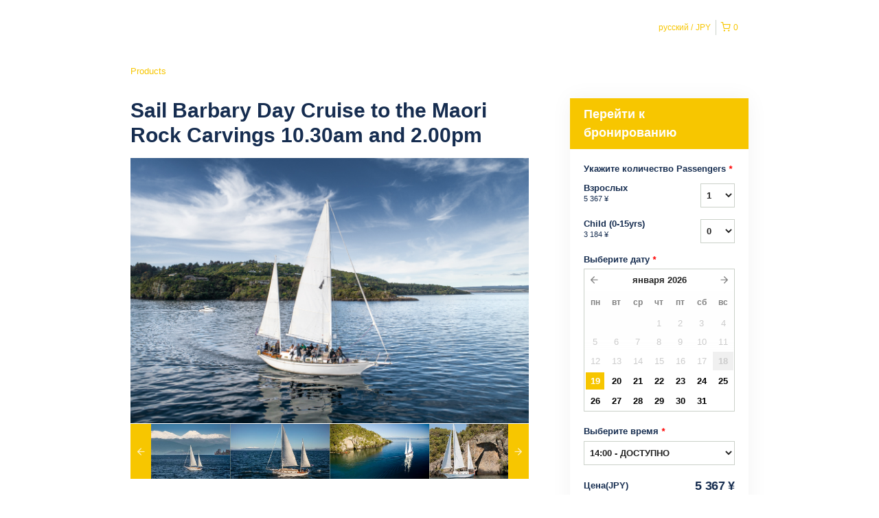

--- FILE ---
content_type: text/html; charset=UTF-8
request_url: https://sailbarbary1.rezdy.com/69385/sail-barbary-day-cruise-to-the-carvings?lang=ru&currency=JPY
body_size: 49900
content:
<!doctype html>
<html class="no-js" lang="en">
	<head>
		<script type="text/javascript">
    (function() {
        /**
         * @type {Object}
         */
        var params = {};

                params.currencyConversionEndpoint = "https://p6c3x5sxpa.execute-api.us-west-2.amazonaws.com/prod/convert";
        params.localeDecimalSymbol = ",";
        params.currencyBase = "NZD";
        params.targetCurrency = "JPY";
        params.targetCurrencySymbol = "¥";
        params.currencyMessage = "Estimated conversion from {amount}";
        params.lang = "ru";

        /**
         * @namespace rezdy
         */
        window.rezdy = {};
        window.rezdy.params = params;
    })();
</script>
		<!-- Smart Polyfill service, detects user agent and replies with only missing features. Modern chrome gets an empty response, IE8 gets everything -->
<script crossorigin="anonymous" src="https://cdnjs.cloudflare.com/polyfill/v2/polyfill.js?features=default,NodeList.prototype.forEach,Intl.~locale.en,Intl.~locale.fr,Intl.~locale.es,Intl.~locale.pt,Intl.~locale.de,Intl.~locale.it,Intl.~locale.zh,Intl.~locale.sv,Intl.~locale.nb,Intl.~locale.ru,Intl.~locale.da,Intl.~locale.ja,Intl.~locale.jo,Intl.~locale.ro,Intl.~locale.tr,Intl.~locale.fi,Intl.~locale.sk"></script>
		<!-- Meta tags -->
<meta charset="utf-8" />
<meta http-equiv="X-UA-Compatible" content="IE=edge,chrome=1" /><script type="text/javascript">(window.NREUM||(NREUM={})).init={privacy:{cookies_enabled:true},ajax:{deny_list:["bam.nr-data.net"]},feature_flags:["soft_nav"],distributed_tracing:{enabled:true}};(window.NREUM||(NREUM={})).loader_config={agentID:"1103461758",accountID:"571936",trustKey:"571936",xpid:"UQEGWFVVGwIAVVBTDgMAVl0=",licenseKey:"fac5ff6a9a",applicationID:"1011192709",browserID:"1103461758"};;/*! For license information please see nr-loader-spa-1.308.0.min.js.LICENSE.txt */
(()=>{var e,t,r={384:(e,t,r)=>{"use strict";r.d(t,{NT:()=>a,US:()=>u,Zm:()=>o,bQ:()=>d,dV:()=>c,pV:()=>l});var n=r(6154),i=r(1863),s=r(1910);const a={beacon:"bam.nr-data.net",errorBeacon:"bam.nr-data.net"};function o(){return n.gm.NREUM||(n.gm.NREUM={}),void 0===n.gm.newrelic&&(n.gm.newrelic=n.gm.NREUM),n.gm.NREUM}function c(){let e=o();return e.o||(e.o={ST:n.gm.setTimeout,SI:n.gm.setImmediate||n.gm.setInterval,CT:n.gm.clearTimeout,XHR:n.gm.XMLHttpRequest,REQ:n.gm.Request,EV:n.gm.Event,PR:n.gm.Promise,MO:n.gm.MutationObserver,FETCH:n.gm.fetch,WS:n.gm.WebSocket},(0,s.i)(...Object.values(e.o))),e}function d(e,t){let r=o();r.initializedAgents??={},t.initializedAt={ms:(0,i.t)(),date:new Date},r.initializedAgents[e]=t}function u(e,t){o()[e]=t}function l(){return function(){let e=o();const t=e.info||{};e.info={beacon:a.beacon,errorBeacon:a.errorBeacon,...t}}(),function(){let e=o();const t=e.init||{};e.init={...t}}(),c(),function(){let e=o();const t=e.loader_config||{};e.loader_config={...t}}(),o()}},782:(e,t,r)=>{"use strict";r.d(t,{T:()=>n});const n=r(860).K7.pageViewTiming},860:(e,t,r)=>{"use strict";r.d(t,{$J:()=>u,K7:()=>c,P3:()=>d,XX:()=>i,Yy:()=>o,df:()=>s,qY:()=>n,v4:()=>a});const n="events",i="jserrors",s="browser/blobs",a="rum",o="browser/logs",c={ajax:"ajax",genericEvents:"generic_events",jserrors:i,logging:"logging",metrics:"metrics",pageAction:"page_action",pageViewEvent:"page_view_event",pageViewTiming:"page_view_timing",sessionReplay:"session_replay",sessionTrace:"session_trace",softNav:"soft_navigations",spa:"spa"},d={[c.pageViewEvent]:1,[c.pageViewTiming]:2,[c.metrics]:3,[c.jserrors]:4,[c.spa]:5,[c.ajax]:6,[c.sessionTrace]:7,[c.softNav]:8,[c.sessionReplay]:9,[c.logging]:10,[c.genericEvents]:11},u={[c.pageViewEvent]:a,[c.pageViewTiming]:n,[c.ajax]:n,[c.spa]:n,[c.softNav]:n,[c.metrics]:i,[c.jserrors]:i,[c.sessionTrace]:s,[c.sessionReplay]:s,[c.logging]:o,[c.genericEvents]:"ins"}},944:(e,t,r)=>{"use strict";r.d(t,{R:()=>i});var n=r(3241);function i(e,t){"function"==typeof console.debug&&(console.debug("New Relic Warning: https://github.com/newrelic/newrelic-browser-agent/blob/main/docs/warning-codes.md#".concat(e),t),(0,n.W)({agentIdentifier:null,drained:null,type:"data",name:"warn",feature:"warn",data:{code:e,secondary:t}}))}},993:(e,t,r)=>{"use strict";r.d(t,{A$:()=>s,ET:()=>a,TZ:()=>o,p_:()=>i});var n=r(860);const i={ERROR:"ERROR",WARN:"WARN",INFO:"INFO",DEBUG:"DEBUG",TRACE:"TRACE"},s={OFF:0,ERROR:1,WARN:2,INFO:3,DEBUG:4,TRACE:5},a="log",o=n.K7.logging},1541:(e,t,r)=>{"use strict";r.d(t,{U:()=>i,f:()=>n});const n={MFE:"MFE",BA:"BA"};function i(e,t){if(2!==t?.harvestEndpointVersion)return{};const r=t.agentRef.runtime.appMetadata.agents[0].entityGuid;return e?{"source.id":e.id,"source.name":e.name,"source.type":e.type,"parent.id":e.parent?.id||r,"parent.type":e.parent?.type||n.BA}:{"entity.guid":r,appId:t.agentRef.info.applicationID}}},1687:(e,t,r)=>{"use strict";r.d(t,{Ak:()=>d,Ze:()=>h,x3:()=>u});var n=r(3241),i=r(7836),s=r(3606),a=r(860),o=r(2646);const c={};function d(e,t){const r={staged:!1,priority:a.P3[t]||0};l(e),c[e].get(t)||c[e].set(t,r)}function u(e,t){e&&c[e]&&(c[e].get(t)&&c[e].delete(t),p(e,t,!1),c[e].size&&f(e))}function l(e){if(!e)throw new Error("agentIdentifier required");c[e]||(c[e]=new Map)}function h(e="",t="feature",r=!1){if(l(e),!e||!c[e].get(t)||r)return p(e,t);c[e].get(t).staged=!0,f(e)}function f(e){const t=Array.from(c[e]);t.every(([e,t])=>t.staged)&&(t.sort((e,t)=>e[1].priority-t[1].priority),t.forEach(([t])=>{c[e].delete(t),p(e,t)}))}function p(e,t,r=!0){const a=e?i.ee.get(e):i.ee,c=s.i.handlers;if(!a.aborted&&a.backlog&&c){if((0,n.W)({agentIdentifier:e,type:"lifecycle",name:"drain",feature:t}),r){const e=a.backlog[t],r=c[t];if(r){for(let t=0;e&&t<e.length;++t)g(e[t],r);Object.entries(r).forEach(([e,t])=>{Object.values(t||{}).forEach(t=>{t[0]?.on&&t[0]?.context()instanceof o.y&&t[0].on(e,t[1])})})}}a.isolatedBacklog||delete c[t],a.backlog[t]=null,a.emit("drain-"+t,[])}}function g(e,t){var r=e[1];Object.values(t[r]||{}).forEach(t=>{var r=e[0];if(t[0]===r){var n=t[1],i=e[3],s=e[2];n.apply(i,s)}})}},1738:(e,t,r)=>{"use strict";r.d(t,{U:()=>f,Y:()=>h});var n=r(3241),i=r(9908),s=r(1863),a=r(944),o=r(5701),c=r(3969),d=r(8362),u=r(860),l=r(4261);function h(e,t,r,s){const h=s||r;!h||h[e]&&h[e]!==d.d.prototype[e]||(h[e]=function(){(0,i.p)(c.xV,["API/"+e+"/called"],void 0,u.K7.metrics,r.ee),(0,n.W)({agentIdentifier:r.agentIdentifier,drained:!!o.B?.[r.agentIdentifier],type:"data",name:"api",feature:l.Pl+e,data:{}});try{return t.apply(this,arguments)}catch(e){(0,a.R)(23,e)}})}function f(e,t,r,n,a){const o=e.info;null===r?delete o.jsAttributes[t]:o.jsAttributes[t]=r,(a||null===r)&&(0,i.p)(l.Pl+n,[(0,s.t)(),t,r],void 0,"session",e.ee)}},1741:(e,t,r)=>{"use strict";r.d(t,{W:()=>s});var n=r(944),i=r(4261);class s{#e(e,...t){if(this[e]!==s.prototype[e])return this[e](...t);(0,n.R)(35,e)}addPageAction(e,t){return this.#e(i.hG,e,t)}register(e){return this.#e(i.eY,e)}recordCustomEvent(e,t){return this.#e(i.fF,e,t)}setPageViewName(e,t){return this.#e(i.Fw,e,t)}setCustomAttribute(e,t,r){return this.#e(i.cD,e,t,r)}noticeError(e,t){return this.#e(i.o5,e,t)}setUserId(e,t=!1){return this.#e(i.Dl,e,t)}setApplicationVersion(e){return this.#e(i.nb,e)}setErrorHandler(e){return this.#e(i.bt,e)}addRelease(e,t){return this.#e(i.k6,e,t)}log(e,t){return this.#e(i.$9,e,t)}start(){return this.#e(i.d3)}finished(e){return this.#e(i.BL,e)}recordReplay(){return this.#e(i.CH)}pauseReplay(){return this.#e(i.Tb)}addToTrace(e){return this.#e(i.U2,e)}setCurrentRouteName(e){return this.#e(i.PA,e)}interaction(e){return this.#e(i.dT,e)}wrapLogger(e,t,r){return this.#e(i.Wb,e,t,r)}measure(e,t){return this.#e(i.V1,e,t)}consent(e){return this.#e(i.Pv,e)}}},1863:(e,t,r)=>{"use strict";function n(){return Math.floor(performance.now())}r.d(t,{t:()=>n})},1910:(e,t,r)=>{"use strict";r.d(t,{i:()=>s});var n=r(944);const i=new Map;function s(...e){return e.every(e=>{if(i.has(e))return i.get(e);const t="function"==typeof e?e.toString():"",r=t.includes("[native code]"),s=t.includes("nrWrapper");return r||s||(0,n.R)(64,e?.name||t),i.set(e,r),r})}},2555:(e,t,r)=>{"use strict";r.d(t,{D:()=>o,f:()=>a});var n=r(384),i=r(8122);const s={beacon:n.NT.beacon,errorBeacon:n.NT.errorBeacon,licenseKey:void 0,applicationID:void 0,sa:void 0,queueTime:void 0,applicationTime:void 0,ttGuid:void 0,user:void 0,account:void 0,product:void 0,extra:void 0,jsAttributes:{},userAttributes:void 0,atts:void 0,transactionName:void 0,tNamePlain:void 0};function a(e){try{return!!e.licenseKey&&!!e.errorBeacon&&!!e.applicationID}catch(e){return!1}}const o=e=>(0,i.a)(e,s)},2614:(e,t,r)=>{"use strict";r.d(t,{BB:()=>a,H3:()=>n,g:()=>d,iL:()=>c,tS:()=>o,uh:()=>i,wk:()=>s});const n="NRBA",i="SESSION",s=144e5,a=18e5,o={STARTED:"session-started",PAUSE:"session-pause",RESET:"session-reset",RESUME:"session-resume",UPDATE:"session-update"},c={SAME_TAB:"same-tab",CROSS_TAB:"cross-tab"},d={OFF:0,FULL:1,ERROR:2}},2646:(e,t,r)=>{"use strict";r.d(t,{y:()=>n});class n{constructor(e){this.contextId=e}}},2843:(e,t,r)=>{"use strict";r.d(t,{G:()=>s,u:()=>i});var n=r(3878);function i(e,t=!1,r,i){(0,n.DD)("visibilitychange",function(){if(t)return void("hidden"===document.visibilityState&&e());e(document.visibilityState)},r,i)}function s(e,t,r){(0,n.sp)("pagehide",e,t,r)}},3241:(e,t,r)=>{"use strict";r.d(t,{W:()=>s});var n=r(6154);const i="newrelic";function s(e={}){try{n.gm.dispatchEvent(new CustomEvent(i,{detail:e}))}catch(e){}}},3304:(e,t,r)=>{"use strict";r.d(t,{A:()=>s});var n=r(7836);const i=()=>{const e=new WeakSet;return(t,r)=>{if("object"==typeof r&&null!==r){if(e.has(r))return;e.add(r)}return r}};function s(e){try{return JSON.stringify(e,i())??""}catch(e){try{n.ee.emit("internal-error",[e])}catch(e){}return""}}},3333:(e,t,r)=>{"use strict";r.d(t,{$v:()=>u,TZ:()=>n,Xh:()=>c,Zp:()=>i,kd:()=>d,mq:()=>o,nf:()=>a,qN:()=>s});const n=r(860).K7.genericEvents,i=["auxclick","click","copy","keydown","paste","scrollend"],s=["focus","blur"],a=4,o=1e3,c=2e3,d=["PageAction","UserAction","BrowserPerformance"],u={RESOURCES:"experimental.resources",REGISTER:"register"}},3434:(e,t,r)=>{"use strict";r.d(t,{Jt:()=>s,YM:()=>d});var n=r(7836),i=r(5607);const s="nr@original:".concat(i.W),a=50;var o=Object.prototype.hasOwnProperty,c=!1;function d(e,t){return e||(e=n.ee),r.inPlace=function(e,t,n,i,s){n||(n="");const a="-"===n.charAt(0);for(let o=0;o<t.length;o++){const c=t[o],d=e[c];l(d)||(e[c]=r(d,a?c+n:n,i,c,s))}},r.flag=s,r;function r(t,r,n,c,d){return l(t)?t:(r||(r=""),nrWrapper[s]=t,function(e,t,r){if(Object.defineProperty&&Object.keys)try{return Object.keys(e).forEach(function(r){Object.defineProperty(t,r,{get:function(){return e[r]},set:function(t){return e[r]=t,t}})}),t}catch(e){u([e],r)}for(var n in e)o.call(e,n)&&(t[n]=e[n])}(t,nrWrapper,e),nrWrapper);function nrWrapper(){var s,o,l,h;let f;try{o=this,s=[...arguments],l="function"==typeof n?n(s,o):n||{}}catch(t){u([t,"",[s,o,c],l],e)}i(r+"start",[s,o,c],l,d);const p=performance.now();let g;try{return h=t.apply(o,s),g=performance.now(),h}catch(e){throw g=performance.now(),i(r+"err",[s,o,e],l,d),f=e,f}finally{const e=g-p,t={start:p,end:g,duration:e,isLongTask:e>=a,methodName:c,thrownError:f};t.isLongTask&&i("long-task",[t,o],l,d),i(r+"end",[s,o,h],l,d)}}}function i(r,n,i,s){if(!c||t){var a=c;c=!0;try{e.emit(r,n,i,t,s)}catch(t){u([t,r,n,i],e)}c=a}}}function u(e,t){t||(t=n.ee);try{t.emit("internal-error",e)}catch(e){}}function l(e){return!(e&&"function"==typeof e&&e.apply&&!e[s])}},3606:(e,t,r)=>{"use strict";r.d(t,{i:()=>s});var n=r(9908);s.on=a;var i=s.handlers={};function s(e,t,r,s){a(s||n.d,i,e,t,r)}function a(e,t,r,i,s){s||(s="feature"),e||(e=n.d);var a=t[s]=t[s]||{};(a[r]=a[r]||[]).push([e,i])}},3738:(e,t,r)=>{"use strict";r.d(t,{He:()=>i,Kp:()=>o,Lc:()=>d,Rz:()=>u,TZ:()=>n,bD:()=>s,d3:()=>a,jx:()=>l,sl:()=>h,uP:()=>c});const n=r(860).K7.sessionTrace,i="bstResource",s="resource",a="-start",o="-end",c="fn"+a,d="fn"+o,u="pushState",l=1e3,h=3e4},3785:(e,t,r)=>{"use strict";r.d(t,{R:()=>c,b:()=>d});var n=r(9908),i=r(1863),s=r(860),a=r(3969),o=r(993);function c(e,t,r={},c=o.p_.INFO,d=!0,u,l=(0,i.t)()){(0,n.p)(a.xV,["API/logging/".concat(c.toLowerCase(),"/called")],void 0,s.K7.metrics,e),(0,n.p)(o.ET,[l,t,r,c,d,u],void 0,s.K7.logging,e)}function d(e){return"string"==typeof e&&Object.values(o.p_).some(t=>t===e.toUpperCase().trim())}},3878:(e,t,r)=>{"use strict";function n(e,t){return{capture:e,passive:!1,signal:t}}function i(e,t,r=!1,i){window.addEventListener(e,t,n(r,i))}function s(e,t,r=!1,i){document.addEventListener(e,t,n(r,i))}r.d(t,{DD:()=>s,jT:()=>n,sp:()=>i})},3962:(e,t,r)=>{"use strict";r.d(t,{AM:()=>a,O2:()=>l,OV:()=>s,Qu:()=>h,TZ:()=>c,ih:()=>f,pP:()=>o,t1:()=>u,tC:()=>i,wD:()=>d});var n=r(860);const i=["click","keydown","submit"],s="popstate",a="api",o="initialPageLoad",c=n.K7.softNav,d=5e3,u=500,l={INITIAL_PAGE_LOAD:"",ROUTE_CHANGE:1,UNSPECIFIED:2},h={INTERACTION:1,AJAX:2,CUSTOM_END:3,CUSTOM_TRACER:4},f={IP:"in progress",PF:"pending finish",FIN:"finished",CAN:"cancelled"}},3969:(e,t,r)=>{"use strict";r.d(t,{TZ:()=>n,XG:()=>o,rs:()=>i,xV:()=>a,z_:()=>s});const n=r(860).K7.metrics,i="sm",s="cm",a="storeSupportabilityMetrics",o="storeEventMetrics"},4234:(e,t,r)=>{"use strict";r.d(t,{W:()=>s});var n=r(7836),i=r(1687);class s{constructor(e,t){this.agentIdentifier=e,this.ee=n.ee.get(e),this.featureName=t,this.blocked=!1}deregisterDrain(){(0,i.x3)(this.agentIdentifier,this.featureName)}}},4261:(e,t,r)=>{"use strict";r.d(t,{$9:()=>u,BL:()=>c,CH:()=>p,Dl:()=>R,Fw:()=>w,PA:()=>v,Pl:()=>n,Pv:()=>A,Tb:()=>h,U2:()=>a,V1:()=>E,Wb:()=>T,bt:()=>y,cD:()=>b,d3:()=>x,dT:()=>d,eY:()=>g,fF:()=>f,hG:()=>s,hw:()=>i,k6:()=>o,nb:()=>m,o5:()=>l});const n="api-",i=n+"ixn-",s="addPageAction",a="addToTrace",o="addRelease",c="finished",d="interaction",u="log",l="noticeError",h="pauseReplay",f="recordCustomEvent",p="recordReplay",g="register",m="setApplicationVersion",v="setCurrentRouteName",b="setCustomAttribute",y="setErrorHandler",w="setPageViewName",R="setUserId",x="start",T="wrapLogger",E="measure",A="consent"},5205:(e,t,r)=>{"use strict";r.d(t,{j:()=>S});var n=r(384),i=r(1741);var s=r(2555),a=r(3333);const o=e=>{if(!e||"string"!=typeof e)return!1;try{document.createDocumentFragment().querySelector(e)}catch{return!1}return!0};var c=r(2614),d=r(944),u=r(8122);const l="[data-nr-mask]",h=e=>(0,u.a)(e,(()=>{const e={feature_flags:[],experimental:{allow_registered_children:!1,resources:!1},mask_selector:"*",block_selector:"[data-nr-block]",mask_input_options:{color:!1,date:!1,"datetime-local":!1,email:!1,month:!1,number:!1,range:!1,search:!1,tel:!1,text:!1,time:!1,url:!1,week:!1,textarea:!1,select:!1,password:!0}};return{ajax:{deny_list:void 0,block_internal:!0,enabled:!0,autoStart:!0},api:{get allow_registered_children(){return e.feature_flags.includes(a.$v.REGISTER)||e.experimental.allow_registered_children},set allow_registered_children(t){e.experimental.allow_registered_children=t},duplicate_registered_data:!1},browser_consent_mode:{enabled:!1},distributed_tracing:{enabled:void 0,exclude_newrelic_header:void 0,cors_use_newrelic_header:void 0,cors_use_tracecontext_headers:void 0,allowed_origins:void 0},get feature_flags(){return e.feature_flags},set feature_flags(t){e.feature_flags=t},generic_events:{enabled:!0,autoStart:!0},harvest:{interval:30},jserrors:{enabled:!0,autoStart:!0},logging:{enabled:!0,autoStart:!0},metrics:{enabled:!0,autoStart:!0},obfuscate:void 0,page_action:{enabled:!0},page_view_event:{enabled:!0,autoStart:!0},page_view_timing:{enabled:!0,autoStart:!0},performance:{capture_marks:!1,capture_measures:!1,capture_detail:!0,resources:{get enabled(){return e.feature_flags.includes(a.$v.RESOURCES)||e.experimental.resources},set enabled(t){e.experimental.resources=t},asset_types:[],first_party_domains:[],ignore_newrelic:!0}},privacy:{cookies_enabled:!0},proxy:{assets:void 0,beacon:void 0},session:{expiresMs:c.wk,inactiveMs:c.BB},session_replay:{autoStart:!0,enabled:!1,preload:!1,sampling_rate:10,error_sampling_rate:100,collect_fonts:!1,inline_images:!1,fix_stylesheets:!0,mask_all_inputs:!0,get mask_text_selector(){return e.mask_selector},set mask_text_selector(t){o(t)?e.mask_selector="".concat(t,",").concat(l):""===t||null===t?e.mask_selector=l:(0,d.R)(5,t)},get block_class(){return"nr-block"},get ignore_class(){return"nr-ignore"},get mask_text_class(){return"nr-mask"},get block_selector(){return e.block_selector},set block_selector(t){o(t)?e.block_selector+=",".concat(t):""!==t&&(0,d.R)(6,t)},get mask_input_options(){return e.mask_input_options},set mask_input_options(t){t&&"object"==typeof t?e.mask_input_options={...t,password:!0}:(0,d.R)(7,t)}},session_trace:{enabled:!0,autoStart:!0},soft_navigations:{enabled:!0,autoStart:!0},spa:{enabled:!0,autoStart:!0},ssl:void 0,user_actions:{enabled:!0,elementAttributes:["id","className","tagName","type"]}}})());var f=r(6154),p=r(9324);let g=0;const m={buildEnv:p.F3,distMethod:p.Xs,version:p.xv,originTime:f.WN},v={consented:!1},b={appMetadata:{},get consented(){return this.session?.state?.consent||v.consented},set consented(e){v.consented=e},customTransaction:void 0,denyList:void 0,disabled:!1,harvester:void 0,isolatedBacklog:!1,isRecording:!1,loaderType:void 0,maxBytes:3e4,obfuscator:void 0,onerror:void 0,ptid:void 0,releaseIds:{},session:void 0,timeKeeper:void 0,registeredEntities:[],jsAttributesMetadata:{bytes:0},get harvestCount(){return++g}},y=e=>{const t=(0,u.a)(e,b),r=Object.keys(m).reduce((e,t)=>(e[t]={value:m[t],writable:!1,configurable:!0,enumerable:!0},e),{});return Object.defineProperties(t,r)};var w=r(5701);const R=e=>{const t=e.startsWith("http");e+="/",r.p=t?e:"https://"+e};var x=r(7836),T=r(3241);const E={accountID:void 0,trustKey:void 0,agentID:void 0,licenseKey:void 0,applicationID:void 0,xpid:void 0},A=e=>(0,u.a)(e,E),_=new Set;function S(e,t={},r,a){let{init:o,info:c,loader_config:d,runtime:u={},exposed:l=!0}=t;if(!c){const e=(0,n.pV)();o=e.init,c=e.info,d=e.loader_config}e.init=h(o||{}),e.loader_config=A(d||{}),c.jsAttributes??={},f.bv&&(c.jsAttributes.isWorker=!0),e.info=(0,s.D)(c);const p=e.init,g=[c.beacon,c.errorBeacon];_.has(e.agentIdentifier)||(p.proxy.assets&&(R(p.proxy.assets),g.push(p.proxy.assets)),p.proxy.beacon&&g.push(p.proxy.beacon),e.beacons=[...g],function(e){const t=(0,n.pV)();Object.getOwnPropertyNames(i.W.prototype).forEach(r=>{const n=i.W.prototype[r];if("function"!=typeof n||"constructor"===n)return;let s=t[r];e[r]&&!1!==e.exposed&&"micro-agent"!==e.runtime?.loaderType&&(t[r]=(...t)=>{const n=e[r](...t);return s?s(...t):n})})}(e),(0,n.US)("activatedFeatures",w.B)),u.denyList=[...p.ajax.deny_list||[],...p.ajax.block_internal?g:[]],u.ptid=e.agentIdentifier,u.loaderType=r,e.runtime=y(u),_.has(e.agentIdentifier)||(e.ee=x.ee.get(e.agentIdentifier),e.exposed=l,(0,T.W)({agentIdentifier:e.agentIdentifier,drained:!!w.B?.[e.agentIdentifier],type:"lifecycle",name:"initialize",feature:void 0,data:e.config})),_.add(e.agentIdentifier)}},5270:(e,t,r)=>{"use strict";r.d(t,{Aw:()=>a,SR:()=>s,rF:()=>o});var n=r(384),i=r(7767);function s(e){return!!(0,n.dV)().o.MO&&(0,i.V)(e)&&!0===e?.session_trace.enabled}function a(e){return!0===e?.session_replay.preload&&s(e)}function o(e,t){try{if("string"==typeof t?.type){if("password"===t.type.toLowerCase())return"*".repeat(e?.length||0);if(void 0!==t?.dataset?.nrUnmask||t?.classList?.contains("nr-unmask"))return e}}catch(e){}return"string"==typeof e?e.replace(/[\S]/g,"*"):"*".repeat(e?.length||0)}},5289:(e,t,r)=>{"use strict";r.d(t,{GG:()=>a,Qr:()=>c,sB:()=>o});var n=r(3878),i=r(6389);function s(){return"undefined"==typeof document||"complete"===document.readyState}function a(e,t){if(s())return e();const r=(0,i.J)(e),a=setInterval(()=>{s()&&(clearInterval(a),r())},500);(0,n.sp)("load",r,t)}function o(e){if(s())return e();(0,n.DD)("DOMContentLoaded",e)}function c(e){if(s())return e();(0,n.sp)("popstate",e)}},5607:(e,t,r)=>{"use strict";r.d(t,{W:()=>n});const n=(0,r(9566).bz)()},5701:(e,t,r)=>{"use strict";r.d(t,{B:()=>s,t:()=>a});var n=r(3241);const i=new Set,s={};function a(e,t){const r=t.agentIdentifier;s[r]??={},e&&"object"==typeof e&&(i.has(r)||(t.ee.emit("rumresp",[e]),s[r]=e,i.add(r),(0,n.W)({agentIdentifier:r,loaded:!0,drained:!0,type:"lifecycle",name:"load",feature:void 0,data:e})))}},6154:(e,t,r)=>{"use strict";r.d(t,{OF:()=>d,RI:()=>i,WN:()=>h,bv:()=>s,eN:()=>f,gm:()=>a,lR:()=>l,m:()=>c,mw:()=>o,sb:()=>u});var n=r(1863);const i="undefined"!=typeof window&&!!window.document,s="undefined"!=typeof WorkerGlobalScope&&("undefined"!=typeof self&&self instanceof WorkerGlobalScope&&self.navigator instanceof WorkerNavigator||"undefined"!=typeof globalThis&&globalThis instanceof WorkerGlobalScope&&globalThis.navigator instanceof WorkerNavigator),a=i?window:"undefined"!=typeof WorkerGlobalScope&&("undefined"!=typeof self&&self instanceof WorkerGlobalScope&&self||"undefined"!=typeof globalThis&&globalThis instanceof WorkerGlobalScope&&globalThis),o=Boolean("hidden"===a?.document?.visibilityState),c=""+a?.location,d=/iPad|iPhone|iPod/.test(a.navigator?.userAgent),u=d&&"undefined"==typeof SharedWorker,l=(()=>{const e=a.navigator?.userAgent?.match(/Firefox[/\s](\d+\.\d+)/);return Array.isArray(e)&&e.length>=2?+e[1]:0})(),h=Date.now()-(0,n.t)(),f=()=>"undefined"!=typeof PerformanceNavigationTiming&&a?.performance?.getEntriesByType("navigation")?.[0]?.responseStart},6344:(e,t,r)=>{"use strict";r.d(t,{BB:()=>u,Qb:()=>l,TZ:()=>i,Ug:()=>a,Vh:()=>s,_s:()=>o,bc:()=>d,yP:()=>c});var n=r(2614);const i=r(860).K7.sessionReplay,s="errorDuringReplay",a=.12,o={DomContentLoaded:0,Load:1,FullSnapshot:2,IncrementalSnapshot:3,Meta:4,Custom:5},c={[n.g.ERROR]:15e3,[n.g.FULL]:3e5,[n.g.OFF]:0},d={RESET:{message:"Session was reset",sm:"Reset"},IMPORT:{message:"Recorder failed to import",sm:"Import"},TOO_MANY:{message:"429: Too Many Requests",sm:"Too-Many"},TOO_BIG:{message:"Payload was too large",sm:"Too-Big"},CROSS_TAB:{message:"Session Entity was set to OFF on another tab",sm:"Cross-Tab"},ENTITLEMENTS:{message:"Session Replay is not allowed and will not be started",sm:"Entitlement"}},u=5e3,l={API:"api",RESUME:"resume",SWITCH_TO_FULL:"switchToFull",INITIALIZE:"initialize",PRELOAD:"preload"}},6389:(e,t,r)=>{"use strict";function n(e,t=500,r={}){const n=r?.leading||!1;let i;return(...r)=>{n&&void 0===i&&(e.apply(this,r),i=setTimeout(()=>{i=clearTimeout(i)},t)),n||(clearTimeout(i),i=setTimeout(()=>{e.apply(this,r)},t))}}function i(e){let t=!1;return(...r)=>{t||(t=!0,e.apply(this,r))}}r.d(t,{J:()=>i,s:()=>n})},6630:(e,t,r)=>{"use strict";r.d(t,{T:()=>n});const n=r(860).K7.pageViewEvent},6774:(e,t,r)=>{"use strict";r.d(t,{T:()=>n});const n=r(860).K7.jserrors},7295:(e,t,r)=>{"use strict";r.d(t,{Xv:()=>a,gX:()=>i,iW:()=>s});var n=[];function i(e){if(!e||s(e))return!1;if(0===n.length)return!0;if("*"===n[0].hostname)return!1;for(var t=0;t<n.length;t++){var r=n[t];if(r.hostname.test(e.hostname)&&r.pathname.test(e.pathname))return!1}return!0}function s(e){return void 0===e.hostname}function a(e){if(n=[],e&&e.length)for(var t=0;t<e.length;t++){let r=e[t];if(!r)continue;if("*"===r)return void(n=[{hostname:"*"}]);0===r.indexOf("http://")?r=r.substring(7):0===r.indexOf("https://")&&(r=r.substring(8));const i=r.indexOf("/");let s,a;i>0?(s=r.substring(0,i),a=r.substring(i)):(s=r,a="*");let[c]=s.split(":");n.push({hostname:o(c),pathname:o(a,!0)})}}function o(e,t=!1){const r=e.replace(/[.+?^${}()|[\]\\]/g,e=>"\\"+e).replace(/\*/g,".*?");return new RegExp((t?"^":"")+r+"$")}},7485:(e,t,r)=>{"use strict";r.d(t,{D:()=>i});var n=r(6154);function i(e){if(0===(e||"").indexOf("data:"))return{protocol:"data"};try{const t=new URL(e,location.href),r={port:t.port,hostname:t.hostname,pathname:t.pathname,search:t.search,protocol:t.protocol.slice(0,t.protocol.indexOf(":")),sameOrigin:t.protocol===n.gm?.location?.protocol&&t.host===n.gm?.location?.host};return r.port&&""!==r.port||("http:"===t.protocol&&(r.port="80"),"https:"===t.protocol&&(r.port="443")),r.pathname&&""!==r.pathname?r.pathname.startsWith("/")||(r.pathname="/".concat(r.pathname)):r.pathname="/",r}catch(e){return{}}}},7699:(e,t,r)=>{"use strict";r.d(t,{It:()=>s,KC:()=>o,No:()=>i,qh:()=>a});var n=r(860);const i=16e3,s=1e6,a="SESSION_ERROR",o={[n.K7.logging]:!0,[n.K7.genericEvents]:!1,[n.K7.jserrors]:!1,[n.K7.ajax]:!1}},7767:(e,t,r)=>{"use strict";r.d(t,{V:()=>i});var n=r(6154);const i=e=>n.RI&&!0===e?.privacy.cookies_enabled},7836:(e,t,r)=>{"use strict";r.d(t,{P:()=>o,ee:()=>c});var n=r(384),i=r(8990),s=r(2646),a=r(5607);const o="nr@context:".concat(a.W),c=function e(t,r){var n={},a={},u={},l=!1;try{l=16===r.length&&d.initializedAgents?.[r]?.runtime.isolatedBacklog}catch(e){}var h={on:p,addEventListener:p,removeEventListener:function(e,t){var r=n[e];if(!r)return;for(var i=0;i<r.length;i++)r[i]===t&&r.splice(i,1)},emit:function(e,r,n,i,s){!1!==s&&(s=!0);if(c.aborted&&!i)return;t&&s&&t.emit(e,r,n);var o=f(n);g(e).forEach(e=>{e.apply(o,r)});var d=v()[a[e]];d&&d.push([h,e,r,o]);return o},get:m,listeners:g,context:f,buffer:function(e,t){const r=v();if(t=t||"feature",h.aborted)return;Object.entries(e||{}).forEach(([e,n])=>{a[n]=t,t in r||(r[t]=[])})},abort:function(){h._aborted=!0,Object.keys(h.backlog).forEach(e=>{delete h.backlog[e]})},isBuffering:function(e){return!!v()[a[e]]},debugId:r,backlog:l?{}:t&&"object"==typeof t.backlog?t.backlog:{},isolatedBacklog:l};return Object.defineProperty(h,"aborted",{get:()=>{let e=h._aborted||!1;return e||(t&&(e=t.aborted),e)}}),h;function f(e){return e&&e instanceof s.y?e:e?(0,i.I)(e,o,()=>new s.y(o)):new s.y(o)}function p(e,t){n[e]=g(e).concat(t)}function g(e){return n[e]||[]}function m(t){return u[t]=u[t]||e(h,t)}function v(){return h.backlog}}(void 0,"globalEE"),d=(0,n.Zm)();d.ee||(d.ee=c)},8122:(e,t,r)=>{"use strict";r.d(t,{a:()=>i});var n=r(944);function i(e,t){try{if(!e||"object"!=typeof e)return(0,n.R)(3);if(!t||"object"!=typeof t)return(0,n.R)(4);const r=Object.create(Object.getPrototypeOf(t),Object.getOwnPropertyDescriptors(t)),s=0===Object.keys(r).length?e:r;for(let a in s)if(void 0!==e[a])try{if(null===e[a]){r[a]=null;continue}Array.isArray(e[a])&&Array.isArray(t[a])?r[a]=Array.from(new Set([...e[a],...t[a]])):"object"==typeof e[a]&&"object"==typeof t[a]?r[a]=i(e[a],t[a]):r[a]=e[a]}catch(e){r[a]||(0,n.R)(1,e)}return r}catch(e){(0,n.R)(2,e)}}},8139:(e,t,r)=>{"use strict";r.d(t,{u:()=>h});var n=r(7836),i=r(3434),s=r(8990),a=r(6154);const o={},c=a.gm.XMLHttpRequest,d="addEventListener",u="removeEventListener",l="nr@wrapped:".concat(n.P);function h(e){var t=function(e){return(e||n.ee).get("events")}(e);if(o[t.debugId]++)return t;o[t.debugId]=1;var r=(0,i.YM)(t,!0);function h(e){r.inPlace(e,[d,u],"-",p)}function p(e,t){return e[1]}return"getPrototypeOf"in Object&&(a.RI&&f(document,h),c&&f(c.prototype,h),f(a.gm,h)),t.on(d+"-start",function(e,t){var n=e[1];if(null!==n&&("function"==typeof n||"object"==typeof n)&&"newrelic"!==e[0]){var i=(0,s.I)(n,l,function(){var e={object:function(){if("function"!=typeof n.handleEvent)return;return n.handleEvent.apply(n,arguments)},function:n}[typeof n];return e?r(e,"fn-",null,e.name||"anonymous"):n});this.wrapped=e[1]=i}}),t.on(u+"-start",function(e){e[1]=this.wrapped||e[1]}),t}function f(e,t,...r){let n=e;for(;"object"==typeof n&&!Object.prototype.hasOwnProperty.call(n,d);)n=Object.getPrototypeOf(n);n&&t(n,...r)}},8362:(e,t,r)=>{"use strict";r.d(t,{d:()=>s});var n=r(9566),i=r(1741);class s extends i.W{agentIdentifier=(0,n.LA)(16)}},8374:(e,t,r)=>{r.nc=(()=>{try{return document?.currentScript?.nonce}catch(e){}return""})()},8990:(e,t,r)=>{"use strict";r.d(t,{I:()=>i});var n=Object.prototype.hasOwnProperty;function i(e,t,r){if(n.call(e,t))return e[t];var i=r();if(Object.defineProperty&&Object.keys)try{return Object.defineProperty(e,t,{value:i,writable:!0,enumerable:!1}),i}catch(e){}return e[t]=i,i}},9119:(e,t,r)=>{"use strict";r.d(t,{L:()=>s});var n=/([^?#]*)[^#]*(#[^?]*|$).*/,i=/([^?#]*)().*/;function s(e,t){return e?e.replace(t?n:i,"$1$2"):e}},9300:(e,t,r)=>{"use strict";r.d(t,{T:()=>n});const n=r(860).K7.ajax},9324:(e,t,r)=>{"use strict";r.d(t,{AJ:()=>a,F3:()=>i,Xs:()=>s,Yq:()=>o,xv:()=>n});const n="1.308.0",i="PROD",s="CDN",a="@newrelic/rrweb",o="1.0.1"},9566:(e,t,r)=>{"use strict";r.d(t,{LA:()=>o,ZF:()=>c,bz:()=>a,el:()=>d});var n=r(6154);const i="xxxxxxxx-xxxx-4xxx-yxxx-xxxxxxxxxxxx";function s(e,t){return e?15&e[t]:16*Math.random()|0}function a(){const e=n.gm?.crypto||n.gm?.msCrypto;let t,r=0;return e&&e.getRandomValues&&(t=e.getRandomValues(new Uint8Array(30))),i.split("").map(e=>"x"===e?s(t,r++).toString(16):"y"===e?(3&s()|8).toString(16):e).join("")}function o(e){const t=n.gm?.crypto||n.gm?.msCrypto;let r,i=0;t&&t.getRandomValues&&(r=t.getRandomValues(new Uint8Array(e)));const a=[];for(var o=0;o<e;o++)a.push(s(r,i++).toString(16));return a.join("")}function c(){return o(16)}function d(){return o(32)}},9908:(e,t,r)=>{"use strict";r.d(t,{d:()=>n,p:()=>i});var n=r(7836).ee.get("handle");function i(e,t,r,i,s){s?(s.buffer([e],i),s.emit(e,t,r)):(n.buffer([e],i),n.emit(e,t,r))}}},n={};function i(e){var t=n[e];if(void 0!==t)return t.exports;var s=n[e]={exports:{}};return r[e](s,s.exports,i),s.exports}i.m=r,i.d=(e,t)=>{for(var r in t)i.o(t,r)&&!i.o(e,r)&&Object.defineProperty(e,r,{enumerable:!0,get:t[r]})},i.f={},i.e=e=>Promise.all(Object.keys(i.f).reduce((t,r)=>(i.f[r](e,t),t),[])),i.u=e=>({212:"nr-spa-compressor",249:"nr-spa-recorder",478:"nr-spa"}[e]+"-1.308.0.min.js"),i.o=(e,t)=>Object.prototype.hasOwnProperty.call(e,t),e={},t="NRBA-1.308.0.PROD:",i.l=(r,n,s,a)=>{if(e[r])e[r].push(n);else{var o,c;if(void 0!==s)for(var d=document.getElementsByTagName("script"),u=0;u<d.length;u++){var l=d[u];if(l.getAttribute("src")==r||l.getAttribute("data-webpack")==t+s){o=l;break}}if(!o){c=!0;var h={478:"sha512-RSfSVnmHk59T/uIPbdSE0LPeqcEdF4/+XhfJdBuccH5rYMOEZDhFdtnh6X6nJk7hGpzHd9Ujhsy7lZEz/ORYCQ==",249:"sha512-ehJXhmntm85NSqW4MkhfQqmeKFulra3klDyY0OPDUE+sQ3GokHlPh1pmAzuNy//3j4ac6lzIbmXLvGQBMYmrkg==",212:"sha512-B9h4CR46ndKRgMBcK+j67uSR2RCnJfGefU+A7FrgR/k42ovXy5x/MAVFiSvFxuVeEk/pNLgvYGMp1cBSK/G6Fg=="};(o=document.createElement("script")).charset="utf-8",i.nc&&o.setAttribute("nonce",i.nc),o.setAttribute("data-webpack",t+s),o.src=r,0!==o.src.indexOf(window.location.origin+"/")&&(o.crossOrigin="anonymous"),h[a]&&(o.integrity=h[a])}e[r]=[n];var f=(t,n)=>{o.onerror=o.onload=null,clearTimeout(p);var i=e[r];if(delete e[r],o.parentNode&&o.parentNode.removeChild(o),i&&i.forEach(e=>e(n)),t)return t(n)},p=setTimeout(f.bind(null,void 0,{type:"timeout",target:o}),12e4);o.onerror=f.bind(null,o.onerror),o.onload=f.bind(null,o.onload),c&&document.head.appendChild(o)}},i.r=e=>{"undefined"!=typeof Symbol&&Symbol.toStringTag&&Object.defineProperty(e,Symbol.toStringTag,{value:"Module"}),Object.defineProperty(e,"__esModule",{value:!0})},i.p="https://js-agent.newrelic.com/",(()=>{var e={38:0,788:0};i.f.j=(t,r)=>{var n=i.o(e,t)?e[t]:void 0;if(0!==n)if(n)r.push(n[2]);else{var s=new Promise((r,i)=>n=e[t]=[r,i]);r.push(n[2]=s);var a=i.p+i.u(t),o=new Error;i.l(a,r=>{if(i.o(e,t)&&(0!==(n=e[t])&&(e[t]=void 0),n)){var s=r&&("load"===r.type?"missing":r.type),a=r&&r.target&&r.target.src;o.message="Loading chunk "+t+" failed: ("+s+": "+a+")",o.name="ChunkLoadError",o.type=s,o.request=a,n[1](o)}},"chunk-"+t,t)}};var t=(t,r)=>{var n,s,[a,o,c]=r,d=0;if(a.some(t=>0!==e[t])){for(n in o)i.o(o,n)&&(i.m[n]=o[n]);if(c)c(i)}for(t&&t(r);d<a.length;d++)s=a[d],i.o(e,s)&&e[s]&&e[s][0](),e[s]=0},r=self["webpackChunk:NRBA-1.308.0.PROD"]=self["webpackChunk:NRBA-1.308.0.PROD"]||[];r.forEach(t.bind(null,0)),r.push=t.bind(null,r.push.bind(r))})(),(()=>{"use strict";i(8374);var e=i(8362),t=i(860);const r=Object.values(t.K7);var n=i(5205);var s=i(9908),a=i(1863),o=i(4261),c=i(1738);var d=i(1687),u=i(4234),l=i(5289),h=i(6154),f=i(944),p=i(5270),g=i(7767),m=i(6389),v=i(7699);class b extends u.W{constructor(e,t){super(e.agentIdentifier,t),this.agentRef=e,this.abortHandler=void 0,this.featAggregate=void 0,this.loadedSuccessfully=void 0,this.onAggregateImported=new Promise(e=>{this.loadedSuccessfully=e}),this.deferred=Promise.resolve(),!1===e.init[this.featureName].autoStart?this.deferred=new Promise((t,r)=>{this.ee.on("manual-start-all",(0,m.J)(()=>{(0,d.Ak)(e.agentIdentifier,this.featureName),t()}))}):(0,d.Ak)(e.agentIdentifier,t)}importAggregator(e,t,r={}){if(this.featAggregate)return;const n=async()=>{let n;await this.deferred;try{if((0,g.V)(e.init)){const{setupAgentSession:t}=await i.e(478).then(i.bind(i,8766));n=t(e)}}catch(e){(0,f.R)(20,e),this.ee.emit("internal-error",[e]),(0,s.p)(v.qh,[e],void 0,this.featureName,this.ee)}try{if(!this.#t(this.featureName,n,e.init))return(0,d.Ze)(this.agentIdentifier,this.featureName),void this.loadedSuccessfully(!1);const{Aggregate:i}=await t();this.featAggregate=new i(e,r),e.runtime.harvester.initializedAggregates.push(this.featAggregate),this.loadedSuccessfully(!0)}catch(e){(0,f.R)(34,e),this.abortHandler?.(),(0,d.Ze)(this.agentIdentifier,this.featureName,!0),this.loadedSuccessfully(!1),this.ee&&this.ee.abort()}};h.RI?(0,l.GG)(()=>n(),!0):n()}#t(e,r,n){if(this.blocked)return!1;switch(e){case t.K7.sessionReplay:return(0,p.SR)(n)&&!!r;case t.K7.sessionTrace:return!!r;default:return!0}}}var y=i(6630),w=i(2614),R=i(3241);class x extends b{static featureName=y.T;constructor(e){var t;super(e,y.T),this.setupInspectionEvents(e.agentIdentifier),t=e,(0,c.Y)(o.Fw,function(e,r){"string"==typeof e&&("/"!==e.charAt(0)&&(e="/"+e),t.runtime.customTransaction=(r||"http://custom.transaction")+e,(0,s.p)(o.Pl+o.Fw,[(0,a.t)()],void 0,void 0,t.ee))},t),this.importAggregator(e,()=>i.e(478).then(i.bind(i,2467)))}setupInspectionEvents(e){const t=(t,r)=>{t&&(0,R.W)({agentIdentifier:e,timeStamp:t.timeStamp,loaded:"complete"===t.target.readyState,type:"window",name:r,data:t.target.location+""})};(0,l.sB)(e=>{t(e,"DOMContentLoaded")}),(0,l.GG)(e=>{t(e,"load")}),(0,l.Qr)(e=>{t(e,"navigate")}),this.ee.on(w.tS.UPDATE,(t,r)=>{(0,R.W)({agentIdentifier:e,type:"lifecycle",name:"session",data:r})})}}var T=i(384);class E extends e.d{constructor(e){var t;(super(),h.gm)?(this.features={},(0,T.bQ)(this.agentIdentifier,this),this.desiredFeatures=new Set(e.features||[]),this.desiredFeatures.add(x),(0,n.j)(this,e,e.loaderType||"agent"),t=this,(0,c.Y)(o.cD,function(e,r,n=!1){if("string"==typeof e){if(["string","number","boolean"].includes(typeof r)||null===r)return(0,c.U)(t,e,r,o.cD,n);(0,f.R)(40,typeof r)}else(0,f.R)(39,typeof e)},t),function(e){(0,c.Y)(o.Dl,function(t,r=!1){if("string"!=typeof t&&null!==t)return void(0,f.R)(41,typeof t);const n=e.info.jsAttributes["enduser.id"];r&&null!=n&&n!==t?(0,s.p)(o.Pl+"setUserIdAndResetSession",[t],void 0,"session",e.ee):(0,c.U)(e,"enduser.id",t,o.Dl,!0)},e)}(this),function(e){(0,c.Y)(o.nb,function(t){if("string"==typeof t||null===t)return(0,c.U)(e,"application.version",t,o.nb,!1);(0,f.R)(42,typeof t)},e)}(this),function(e){(0,c.Y)(o.d3,function(){e.ee.emit("manual-start-all")},e)}(this),function(e){(0,c.Y)(o.Pv,function(t=!0){if("boolean"==typeof t){if((0,s.p)(o.Pl+o.Pv,[t],void 0,"session",e.ee),e.runtime.consented=t,t){const t=e.features.page_view_event;t.onAggregateImported.then(e=>{const r=t.featAggregate;e&&!r.sentRum&&r.sendRum()})}}else(0,f.R)(65,typeof t)},e)}(this),this.run()):(0,f.R)(21)}get config(){return{info:this.info,init:this.init,loader_config:this.loader_config,runtime:this.runtime}}get api(){return this}run(){try{const e=function(e){const t={};return r.forEach(r=>{t[r]=!!e[r]?.enabled}),t}(this.init),n=[...this.desiredFeatures];n.sort((e,r)=>t.P3[e.featureName]-t.P3[r.featureName]),n.forEach(r=>{if(!e[r.featureName]&&r.featureName!==t.K7.pageViewEvent)return;if(r.featureName===t.K7.spa)return void(0,f.R)(67);const n=function(e){switch(e){case t.K7.ajax:return[t.K7.jserrors];case t.K7.sessionTrace:return[t.K7.ajax,t.K7.pageViewEvent];case t.K7.sessionReplay:return[t.K7.sessionTrace];case t.K7.pageViewTiming:return[t.K7.pageViewEvent];default:return[]}}(r.featureName).filter(e=>!(e in this.features));n.length>0&&(0,f.R)(36,{targetFeature:r.featureName,missingDependencies:n}),this.features[r.featureName]=new r(this)})}catch(e){(0,f.R)(22,e);for(const e in this.features)this.features[e].abortHandler?.();const t=(0,T.Zm)();delete t.initializedAgents[this.agentIdentifier]?.features,delete this.sharedAggregator;return t.ee.get(this.agentIdentifier).abort(),!1}}}var A=i(2843),_=i(782);class S extends b{static featureName=_.T;constructor(e){super(e,_.T),h.RI&&((0,A.u)(()=>(0,s.p)("docHidden",[(0,a.t)()],void 0,_.T,this.ee),!0),(0,A.G)(()=>(0,s.p)("winPagehide",[(0,a.t)()],void 0,_.T,this.ee)),this.importAggregator(e,()=>i.e(478).then(i.bind(i,9917))))}}var O=i(3969);class I extends b{static featureName=O.TZ;constructor(e){super(e,O.TZ),h.RI&&document.addEventListener("securitypolicyviolation",e=>{(0,s.p)(O.xV,["Generic/CSPViolation/Detected"],void 0,this.featureName,this.ee)}),this.importAggregator(e,()=>i.e(478).then(i.bind(i,6555)))}}var N=i(6774),P=i(3878),k=i(3304);class D{constructor(e,t,r,n,i){this.name="UncaughtError",this.message="string"==typeof e?e:(0,k.A)(e),this.sourceURL=t,this.line=r,this.column=n,this.__newrelic=i}}function C(e){return M(e)?e:new D(void 0!==e?.message?e.message:e,e?.filename||e?.sourceURL,e?.lineno||e?.line,e?.colno||e?.col,e?.__newrelic,e?.cause)}function j(e){const t="Unhandled Promise Rejection: ";if(!e?.reason)return;if(M(e.reason)){try{e.reason.message.startsWith(t)||(e.reason.message=t+e.reason.message)}catch(e){}return C(e.reason)}const r=C(e.reason);return(r.message||"").startsWith(t)||(r.message=t+r.message),r}function L(e){if(e.error instanceof SyntaxError&&!/:\d+$/.test(e.error.stack?.trim())){const t=new D(e.message,e.filename,e.lineno,e.colno,e.error.__newrelic,e.cause);return t.name=SyntaxError.name,t}return M(e.error)?e.error:C(e)}function M(e){return e instanceof Error&&!!e.stack}function H(e,r,n,i,o=(0,a.t)()){"string"==typeof e&&(e=new Error(e)),(0,s.p)("err",[e,o,!1,r,n.runtime.isRecording,void 0,i],void 0,t.K7.jserrors,n.ee),(0,s.p)("uaErr",[],void 0,t.K7.genericEvents,n.ee)}var B=i(1541),K=i(993),W=i(3785);function U(e,{customAttributes:t={},level:r=K.p_.INFO}={},n,i,s=(0,a.t)()){(0,W.R)(n.ee,e,t,r,!1,i,s)}function F(e,r,n,i,c=(0,a.t)()){(0,s.p)(o.Pl+o.hG,[c,e,r,i],void 0,t.K7.genericEvents,n.ee)}function V(e,r,n,i,c=(0,a.t)()){const{start:d,end:u,customAttributes:l}=r||{},h={customAttributes:l||{}};if("object"!=typeof h.customAttributes||"string"!=typeof e||0===e.length)return void(0,f.R)(57);const p=(e,t)=>null==e?t:"number"==typeof e?e:e instanceof PerformanceMark?e.startTime:Number.NaN;if(h.start=p(d,0),h.end=p(u,c),Number.isNaN(h.start)||Number.isNaN(h.end))(0,f.R)(57);else{if(h.duration=h.end-h.start,!(h.duration<0))return(0,s.p)(o.Pl+o.V1,[h,e,i],void 0,t.K7.genericEvents,n.ee),h;(0,f.R)(58)}}function G(e,r={},n,i,c=(0,a.t)()){(0,s.p)(o.Pl+o.fF,[c,e,r,i],void 0,t.K7.genericEvents,n.ee)}function z(e){(0,c.Y)(o.eY,function(t){return Y(e,t)},e)}function Y(e,r,n){(0,f.R)(54,"newrelic.register"),r||={},r.type=B.f.MFE,r.licenseKey||=e.info.licenseKey,r.blocked=!1,r.parent=n||{},Array.isArray(r.tags)||(r.tags=[]);const i={};r.tags.forEach(e=>{"name"!==e&&"id"!==e&&(i["source.".concat(e)]=!0)}),r.isolated??=!0;let o=()=>{};const c=e.runtime.registeredEntities;if(!r.isolated){const e=c.find(({metadata:{target:{id:e}}})=>e===r.id&&!r.isolated);if(e)return e}const d=e=>{r.blocked=!0,o=e};function u(e){return"string"==typeof e&&!!e.trim()&&e.trim().length<501||"number"==typeof e}e.init.api.allow_registered_children||d((0,m.J)(()=>(0,f.R)(55))),u(r.id)&&u(r.name)||d((0,m.J)(()=>(0,f.R)(48,r)));const l={addPageAction:(t,n={})=>g(F,[t,{...i,...n},e],r),deregister:()=>{d((0,m.J)(()=>(0,f.R)(68)))},log:(t,n={})=>g(U,[t,{...n,customAttributes:{...i,...n.customAttributes||{}}},e],r),measure:(t,n={})=>g(V,[t,{...n,customAttributes:{...i,...n.customAttributes||{}}},e],r),noticeError:(t,n={})=>g(H,[t,{...i,...n},e],r),register:(t={})=>g(Y,[e,t],l.metadata.target),recordCustomEvent:(t,n={})=>g(G,[t,{...i,...n},e],r),setApplicationVersion:e=>p("application.version",e),setCustomAttribute:(e,t)=>p(e,t),setUserId:e=>p("enduser.id",e),metadata:{customAttributes:i,target:r}},h=()=>(r.blocked&&o(),r.blocked);h()||c.push(l);const p=(e,t)=>{h()||(i[e]=t)},g=(r,n,i)=>{if(h())return;const o=(0,a.t)();(0,s.p)(O.xV,["API/register/".concat(r.name,"/called")],void 0,t.K7.metrics,e.ee);try{if(e.init.api.duplicate_registered_data&&"register"!==r.name){let e=n;if(n[1]instanceof Object){const t={"child.id":i.id,"child.type":i.type};e="customAttributes"in n[1]?[n[0],{...n[1],customAttributes:{...n[1].customAttributes,...t}},...n.slice(2)]:[n[0],{...n[1],...t},...n.slice(2)]}r(...e,void 0,o)}return r(...n,i,o)}catch(e){(0,f.R)(50,e)}};return l}class Z extends b{static featureName=N.T;constructor(e){var t;super(e,N.T),t=e,(0,c.Y)(o.o5,(e,r)=>H(e,r,t),t),function(e){(0,c.Y)(o.bt,function(t){e.runtime.onerror=t},e)}(e),function(e){let t=0;(0,c.Y)(o.k6,function(e,r){++t>10||(this.runtime.releaseIds[e.slice(-200)]=(""+r).slice(-200))},e)}(e),z(e);try{this.removeOnAbort=new AbortController}catch(e){}this.ee.on("internal-error",(t,r)=>{this.abortHandler&&(0,s.p)("ierr",[C(t),(0,a.t)(),!0,{},e.runtime.isRecording,r],void 0,this.featureName,this.ee)}),h.gm.addEventListener("unhandledrejection",t=>{this.abortHandler&&(0,s.p)("err",[j(t),(0,a.t)(),!1,{unhandledPromiseRejection:1},e.runtime.isRecording],void 0,this.featureName,this.ee)},(0,P.jT)(!1,this.removeOnAbort?.signal)),h.gm.addEventListener("error",t=>{this.abortHandler&&(0,s.p)("err",[L(t),(0,a.t)(),!1,{},e.runtime.isRecording],void 0,this.featureName,this.ee)},(0,P.jT)(!1,this.removeOnAbort?.signal)),this.abortHandler=this.#r,this.importAggregator(e,()=>i.e(478).then(i.bind(i,2176)))}#r(){this.removeOnAbort?.abort(),this.abortHandler=void 0}}var q=i(8990);let X=1;function J(e){const t=typeof e;return!e||"object"!==t&&"function"!==t?-1:e===h.gm?0:(0,q.I)(e,"nr@id",function(){return X++})}function Q(e){if("string"==typeof e&&e.length)return e.length;if("object"==typeof e){if("undefined"!=typeof ArrayBuffer&&e instanceof ArrayBuffer&&e.byteLength)return e.byteLength;if("undefined"!=typeof Blob&&e instanceof Blob&&e.size)return e.size;if(!("undefined"!=typeof FormData&&e instanceof FormData))try{return(0,k.A)(e).length}catch(e){return}}}var ee=i(8139),te=i(7836),re=i(3434);const ne={},ie=["open","send"];function se(e){var t=e||te.ee;const r=function(e){return(e||te.ee).get("xhr")}(t);if(void 0===h.gm.XMLHttpRequest)return r;if(ne[r.debugId]++)return r;ne[r.debugId]=1,(0,ee.u)(t);var n=(0,re.YM)(r),i=h.gm.XMLHttpRequest,s=h.gm.MutationObserver,a=h.gm.Promise,o=h.gm.setInterval,c="readystatechange",d=["onload","onerror","onabort","onloadstart","onloadend","onprogress","ontimeout"],u=[],l=h.gm.XMLHttpRequest=function(e){const t=new i(e),s=r.context(t);try{r.emit("new-xhr",[t],s),t.addEventListener(c,(a=s,function(){var e=this;e.readyState>3&&!a.resolved&&(a.resolved=!0,r.emit("xhr-resolved",[],e)),n.inPlace(e,d,"fn-",y)}),(0,P.jT)(!1))}catch(e){(0,f.R)(15,e);try{r.emit("internal-error",[e])}catch(e){}}var a;return t};function p(e,t){n.inPlace(t,["onreadystatechange"],"fn-",y)}if(function(e,t){for(var r in e)t[r]=e[r]}(i,l),l.prototype=i.prototype,n.inPlace(l.prototype,ie,"-xhr-",y),r.on("send-xhr-start",function(e,t){p(e,t),function(e){u.push(e),s&&(g?g.then(b):o?o(b):(m=-m,v.data=m))}(t)}),r.on("open-xhr-start",p),s){var g=a&&a.resolve();if(!o&&!a){var m=1,v=document.createTextNode(m);new s(b).observe(v,{characterData:!0})}}else t.on("fn-end",function(e){e[0]&&e[0].type===c||b()});function b(){for(var e=0;e<u.length;e++)p(0,u[e]);u.length&&(u=[])}function y(e,t){return t}return r}var ae="fetch-",oe=ae+"body-",ce=["arrayBuffer","blob","json","text","formData"],de=h.gm.Request,ue=h.gm.Response,le="prototype";const he={};function fe(e){const t=function(e){return(e||te.ee).get("fetch")}(e);if(!(de&&ue&&h.gm.fetch))return t;if(he[t.debugId]++)return t;function r(e,r,n){var i=e[r];"function"==typeof i&&(e[r]=function(){var e,r=[...arguments],s={};t.emit(n+"before-start",[r],s),s[te.P]&&s[te.P].dt&&(e=s[te.P].dt);var a=i.apply(this,r);return t.emit(n+"start",[r,e],a),a.then(function(e){return t.emit(n+"end",[null,e],a),e},function(e){throw t.emit(n+"end",[e],a),e})})}return he[t.debugId]=1,ce.forEach(e=>{r(de[le],e,oe),r(ue[le],e,oe)}),r(h.gm,"fetch",ae),t.on(ae+"end",function(e,r){var n=this;if(r){var i=r.headers.get("content-length");null!==i&&(n.rxSize=i),t.emit(ae+"done",[null,r],n)}else t.emit(ae+"done",[e],n)}),t}var pe=i(7485),ge=i(9566);class me{constructor(e){this.agentRef=e}generateTracePayload(e){const t=this.agentRef.loader_config;if(!this.shouldGenerateTrace(e)||!t)return null;var r=(t.accountID||"").toString()||null,n=(t.agentID||"").toString()||null,i=(t.trustKey||"").toString()||null;if(!r||!n)return null;var s=(0,ge.ZF)(),a=(0,ge.el)(),o=Date.now(),c={spanId:s,traceId:a,timestamp:o};return(e.sameOrigin||this.isAllowedOrigin(e)&&this.useTraceContextHeadersForCors())&&(c.traceContextParentHeader=this.generateTraceContextParentHeader(s,a),c.traceContextStateHeader=this.generateTraceContextStateHeader(s,o,r,n,i)),(e.sameOrigin&&!this.excludeNewrelicHeader()||!e.sameOrigin&&this.isAllowedOrigin(e)&&this.useNewrelicHeaderForCors())&&(c.newrelicHeader=this.generateTraceHeader(s,a,o,r,n,i)),c}generateTraceContextParentHeader(e,t){return"00-"+t+"-"+e+"-01"}generateTraceContextStateHeader(e,t,r,n,i){return i+"@nr=0-1-"+r+"-"+n+"-"+e+"----"+t}generateTraceHeader(e,t,r,n,i,s){if(!("function"==typeof h.gm?.btoa))return null;var a={v:[0,1],d:{ty:"Browser",ac:n,ap:i,id:e,tr:t,ti:r}};return s&&n!==s&&(a.d.tk=s),btoa((0,k.A)(a))}shouldGenerateTrace(e){return this.agentRef.init?.distributed_tracing?.enabled&&this.isAllowedOrigin(e)}isAllowedOrigin(e){var t=!1;const r=this.agentRef.init?.distributed_tracing;if(e.sameOrigin)t=!0;else if(r?.allowed_origins instanceof Array)for(var n=0;n<r.allowed_origins.length;n++){var i=(0,pe.D)(r.allowed_origins[n]);if(e.hostname===i.hostname&&e.protocol===i.protocol&&e.port===i.port){t=!0;break}}return t}excludeNewrelicHeader(){var e=this.agentRef.init?.distributed_tracing;return!!e&&!!e.exclude_newrelic_header}useNewrelicHeaderForCors(){var e=this.agentRef.init?.distributed_tracing;return!!e&&!1!==e.cors_use_newrelic_header}useTraceContextHeadersForCors(){var e=this.agentRef.init?.distributed_tracing;return!!e&&!!e.cors_use_tracecontext_headers}}var ve=i(9300),be=i(7295);function ye(e){return"string"==typeof e?e:e instanceof(0,T.dV)().o.REQ?e.url:h.gm?.URL&&e instanceof URL?e.href:void 0}var we=["load","error","abort","timeout"],Re=we.length,xe=(0,T.dV)().o.REQ,Te=(0,T.dV)().o.XHR;const Ee="X-NewRelic-App-Data";class Ae extends b{static featureName=ve.T;constructor(e){super(e,ve.T),this.dt=new me(e),this.handler=(e,t,r,n)=>(0,s.p)(e,t,r,n,this.ee);try{const e={xmlhttprequest:"xhr",fetch:"fetch",beacon:"beacon"};h.gm?.performance?.getEntriesByType("resource").forEach(r=>{if(r.initiatorType in e&&0!==r.responseStatus){const n={status:r.responseStatus},i={rxSize:r.transferSize,duration:Math.floor(r.duration),cbTime:0};_e(n,r.name),this.handler("xhr",[n,i,r.startTime,r.responseEnd,e[r.initiatorType]],void 0,t.K7.ajax)}})}catch(e){}fe(this.ee),se(this.ee),function(e,r,n,i){function o(e){var t=this;t.totalCbs=0,t.called=0,t.cbTime=0,t.end=T,t.ended=!1,t.xhrGuids={},t.lastSize=null,t.loadCaptureCalled=!1,t.params=this.params||{},t.metrics=this.metrics||{},t.latestLongtaskEnd=0,e.addEventListener("load",function(r){E(t,e)},(0,P.jT)(!1)),h.lR||e.addEventListener("progress",function(e){t.lastSize=e.loaded},(0,P.jT)(!1))}function c(e){this.params={method:e[0]},_e(this,e[1]),this.metrics={}}function d(t,r){e.loader_config.xpid&&this.sameOrigin&&r.setRequestHeader("X-NewRelic-ID",e.loader_config.xpid);var n=i.generateTracePayload(this.parsedOrigin);if(n){var s=!1;n.newrelicHeader&&(r.setRequestHeader("newrelic",n.newrelicHeader),s=!0),n.traceContextParentHeader&&(r.setRequestHeader("traceparent",n.traceContextParentHeader),n.traceContextStateHeader&&r.setRequestHeader("tracestate",n.traceContextStateHeader),s=!0),s&&(this.dt=n)}}function u(e,t){var n=this.metrics,i=e[0],s=this;if(n&&i){var o=Q(i);o&&(n.txSize=o)}this.startTime=(0,a.t)(),this.body=i,this.listener=function(e){try{"abort"!==e.type||s.loadCaptureCalled||(s.params.aborted=!0),("load"!==e.type||s.called===s.totalCbs&&(s.onloadCalled||"function"!=typeof t.onload)&&"function"==typeof s.end)&&s.end(t)}catch(e){try{r.emit("internal-error",[e])}catch(e){}}};for(var c=0;c<Re;c++)t.addEventListener(we[c],this.listener,(0,P.jT)(!1))}function l(e,t,r){this.cbTime+=e,t?this.onloadCalled=!0:this.called+=1,this.called!==this.totalCbs||!this.onloadCalled&&"function"==typeof r.onload||"function"!=typeof this.end||this.end(r)}function f(e,t){var r=""+J(e)+!!t;this.xhrGuids&&!this.xhrGuids[r]&&(this.xhrGuids[r]=!0,this.totalCbs+=1)}function p(e,t){var r=""+J(e)+!!t;this.xhrGuids&&this.xhrGuids[r]&&(delete this.xhrGuids[r],this.totalCbs-=1)}function g(){this.endTime=(0,a.t)()}function m(e,t){t instanceof Te&&"load"===e[0]&&r.emit("xhr-load-added",[e[1],e[2]],t)}function v(e,t){t instanceof Te&&"load"===e[0]&&r.emit("xhr-load-removed",[e[1],e[2]],t)}function b(e,t,r){t instanceof Te&&("onload"===r&&(this.onload=!0),("load"===(e[0]&&e[0].type)||this.onload)&&(this.xhrCbStart=(0,a.t)()))}function y(e,t){this.xhrCbStart&&r.emit("xhr-cb-time",[(0,a.t)()-this.xhrCbStart,this.onload,t],t)}function w(e){var t,r=e[1]||{};if("string"==typeof e[0]?0===(t=e[0]).length&&h.RI&&(t=""+h.gm.location.href):e[0]&&e[0].url?t=e[0].url:h.gm?.URL&&e[0]&&e[0]instanceof URL?t=e[0].href:"function"==typeof e[0].toString&&(t=e[0].toString()),"string"==typeof t&&0!==t.length){t&&(this.parsedOrigin=(0,pe.D)(t),this.sameOrigin=this.parsedOrigin.sameOrigin);var n=i.generateTracePayload(this.parsedOrigin);if(n&&(n.newrelicHeader||n.traceContextParentHeader))if(e[0]&&e[0].headers)o(e[0].headers,n)&&(this.dt=n);else{var s={};for(var a in r)s[a]=r[a];s.headers=new Headers(r.headers||{}),o(s.headers,n)&&(this.dt=n),e.length>1?e[1]=s:e.push(s)}}function o(e,t){var r=!1;return t.newrelicHeader&&(e.set("newrelic",t.newrelicHeader),r=!0),t.traceContextParentHeader&&(e.set("traceparent",t.traceContextParentHeader),t.traceContextStateHeader&&e.set("tracestate",t.traceContextStateHeader),r=!0),r}}function R(e,t){this.params={},this.metrics={},this.startTime=(0,a.t)(),this.dt=t,e.length>=1&&(this.target=e[0]),e.length>=2&&(this.opts=e[1]);var r=this.opts||{},n=this.target;_e(this,ye(n));var i=(""+(n&&n instanceof xe&&n.method||r.method||"GET")).toUpperCase();this.params.method=i,this.body=r.body,this.txSize=Q(r.body)||0}function x(e,r){if(this.endTime=(0,a.t)(),this.params||(this.params={}),(0,be.iW)(this.params))return;let i;this.params.status=r?r.status:0,"string"==typeof this.rxSize&&this.rxSize.length>0&&(i=+this.rxSize);const s={txSize:this.txSize,rxSize:i,duration:(0,a.t)()-this.startTime};n("xhr",[this.params,s,this.startTime,this.endTime,"fetch"],this,t.K7.ajax)}function T(e){const r=this.params,i=this.metrics;if(!this.ended){this.ended=!0;for(let t=0;t<Re;t++)e.removeEventListener(we[t],this.listener,!1);r.aborted||(0,be.iW)(r)||(i.duration=(0,a.t)()-this.startTime,this.loadCaptureCalled||4!==e.readyState?null==r.status&&(r.status=0):E(this,e),i.cbTime=this.cbTime,n("xhr",[r,i,this.startTime,this.endTime,"xhr"],this,t.K7.ajax))}}function E(e,n){e.params.status=n.status;var i=function(e,t){var r=e.responseType;return"json"===r&&null!==t?t:"arraybuffer"===r||"blob"===r||"json"===r?Q(e.response):"text"===r||""===r||void 0===r?Q(e.responseText):void 0}(n,e.lastSize);if(i&&(e.metrics.rxSize=i),e.sameOrigin&&n.getAllResponseHeaders().indexOf(Ee)>=0){var a=n.getResponseHeader(Ee);a&&((0,s.p)(O.rs,["Ajax/CrossApplicationTracing/Header/Seen"],void 0,t.K7.metrics,r),e.params.cat=a.split(", ").pop())}e.loadCaptureCalled=!0}r.on("new-xhr",o),r.on("open-xhr-start",c),r.on("open-xhr-end",d),r.on("send-xhr-start",u),r.on("xhr-cb-time",l),r.on("xhr-load-added",f),r.on("xhr-load-removed",p),r.on("xhr-resolved",g),r.on("addEventListener-end",m),r.on("removeEventListener-end",v),r.on("fn-end",y),r.on("fetch-before-start",w),r.on("fetch-start",R),r.on("fn-start",b),r.on("fetch-done",x)}(e,this.ee,this.handler,this.dt),this.importAggregator(e,()=>i.e(478).then(i.bind(i,3845)))}}function _e(e,t){var r=(0,pe.D)(t),n=e.params||e;n.hostname=r.hostname,n.port=r.port,n.protocol=r.protocol,n.host=r.hostname+":"+r.port,n.pathname=r.pathname,e.parsedOrigin=r,e.sameOrigin=r.sameOrigin}const Se={},Oe=["pushState","replaceState"];function Ie(e){const t=function(e){return(e||te.ee).get("history")}(e);return!h.RI||Se[t.debugId]++||(Se[t.debugId]=1,(0,re.YM)(t).inPlace(window.history,Oe,"-")),t}var Ne=i(3738);function Pe(e){(0,c.Y)(o.BL,function(r=Date.now()){const n=r-h.WN;n<0&&(0,f.R)(62,r),(0,s.p)(O.XG,[o.BL,{time:n}],void 0,t.K7.metrics,e.ee),e.addToTrace({name:o.BL,start:r,origin:"nr"}),(0,s.p)(o.Pl+o.hG,[n,o.BL],void 0,t.K7.genericEvents,e.ee)},e)}const{He:ke,bD:De,d3:Ce,Kp:je,TZ:Le,Lc:Me,uP:He,Rz:Be}=Ne;class Ke extends b{static featureName=Le;constructor(e){var r;super(e,Le),r=e,(0,c.Y)(o.U2,function(e){if(!(e&&"object"==typeof e&&e.name&&e.start))return;const n={n:e.name,s:e.start-h.WN,e:(e.end||e.start)-h.WN,o:e.origin||"",t:"api"};n.s<0||n.e<0||n.e<n.s?(0,f.R)(61,{start:n.s,end:n.e}):(0,s.p)("bstApi",[n],void 0,t.K7.sessionTrace,r.ee)},r),Pe(e);if(!(0,g.V)(e.init))return void this.deregisterDrain();const n=this.ee;let d;Ie(n),this.eventsEE=(0,ee.u)(n),this.eventsEE.on(He,function(e,t){this.bstStart=(0,a.t)()}),this.eventsEE.on(Me,function(e,r){(0,s.p)("bst",[e[0],r,this.bstStart,(0,a.t)()],void 0,t.K7.sessionTrace,n)}),n.on(Be+Ce,function(e){this.time=(0,a.t)(),this.startPath=location.pathname+location.hash}),n.on(Be+je,function(e){(0,s.p)("bstHist",[location.pathname+location.hash,this.startPath,this.time],void 0,t.K7.sessionTrace,n)});try{d=new PerformanceObserver(e=>{const r=e.getEntries();(0,s.p)(ke,[r],void 0,t.K7.sessionTrace,n)}),d.observe({type:De,buffered:!0})}catch(e){}this.importAggregator(e,()=>i.e(478).then(i.bind(i,6974)),{resourceObserver:d})}}var We=i(6344);class Ue extends b{static featureName=We.TZ;#n;recorder;constructor(e){var r;let n;super(e,We.TZ),r=e,(0,c.Y)(o.CH,function(){(0,s.p)(o.CH,[],void 0,t.K7.sessionReplay,r.ee)},r),function(e){(0,c.Y)(o.Tb,function(){(0,s.p)(o.Tb,[],void 0,t.K7.sessionReplay,e.ee)},e)}(e);try{n=JSON.parse(localStorage.getItem("".concat(w.H3,"_").concat(w.uh)))}catch(e){}(0,p.SR)(e.init)&&this.ee.on(o.CH,()=>this.#i()),this.#s(n)&&this.importRecorder().then(e=>{e.startRecording(We.Qb.PRELOAD,n?.sessionReplayMode)}),this.importAggregator(this.agentRef,()=>i.e(478).then(i.bind(i,6167)),this),this.ee.on("err",e=>{this.blocked||this.agentRef.runtime.isRecording&&(this.errorNoticed=!0,(0,s.p)(We.Vh,[e],void 0,this.featureName,this.ee))})}#s(e){return e&&(e.sessionReplayMode===w.g.FULL||e.sessionReplayMode===w.g.ERROR)||(0,p.Aw)(this.agentRef.init)}importRecorder(){return this.recorder?Promise.resolve(this.recorder):(this.#n??=Promise.all([i.e(478),i.e(249)]).then(i.bind(i,4866)).then(({Recorder:e})=>(this.recorder=new e(this),this.recorder)).catch(e=>{throw this.ee.emit("internal-error",[e]),this.blocked=!0,e}),this.#n)}#i(){this.blocked||(this.featAggregate?this.featAggregate.mode!==w.g.FULL&&this.featAggregate.initializeRecording(w.g.FULL,!0,We.Qb.API):this.importRecorder().then(()=>{this.recorder.startRecording(We.Qb.API,w.g.FULL)}))}}var Fe=i(3962);class Ve extends b{static featureName=Fe.TZ;constructor(e){if(super(e,Fe.TZ),function(e){const r=e.ee.get("tracer");function n(){}(0,c.Y)(o.dT,function(e){return(new n).get("object"==typeof e?e:{})},e);const i=n.prototype={createTracer:function(n,i){var o={},c=this,d="function"==typeof i;return(0,s.p)(O.xV,["API/createTracer/called"],void 0,t.K7.metrics,e.ee),function(){if(r.emit((d?"":"no-")+"fn-start",[(0,a.t)(),c,d],o),d)try{return i.apply(this,arguments)}catch(e){const t="string"==typeof e?new Error(e):e;throw r.emit("fn-err",[arguments,this,t],o),t}finally{r.emit("fn-end",[(0,a.t)()],o)}}}};["actionText","setName","setAttribute","save","ignore","onEnd","getContext","end","get"].forEach(r=>{c.Y.apply(this,[r,function(){return(0,s.p)(o.hw+r,[performance.now(),...arguments],this,t.K7.softNav,e.ee),this},e,i])}),(0,c.Y)(o.PA,function(){(0,s.p)(o.hw+"routeName",[performance.now(),...arguments],void 0,t.K7.softNav,e.ee)},e)}(e),!h.RI||!(0,T.dV)().o.MO)return;const r=Ie(this.ee);try{this.removeOnAbort=new AbortController}catch(e){}Fe.tC.forEach(e=>{(0,P.sp)(e,e=>{l(e)},!0,this.removeOnAbort?.signal)});const n=()=>(0,s.p)("newURL",[(0,a.t)(),""+window.location],void 0,this.featureName,this.ee);r.on("pushState-end",n),r.on("replaceState-end",n),(0,P.sp)(Fe.OV,e=>{l(e),(0,s.p)("newURL",[e.timeStamp,""+window.location],void 0,this.featureName,this.ee)},!0,this.removeOnAbort?.signal);let d=!1;const u=new((0,T.dV)().o.MO)((e,t)=>{d||(d=!0,requestAnimationFrame(()=>{(0,s.p)("newDom",[(0,a.t)()],void 0,this.featureName,this.ee),d=!1}))}),l=(0,m.s)(e=>{"loading"!==document.readyState&&((0,s.p)("newUIEvent",[e],void 0,this.featureName,this.ee),u.observe(document.body,{attributes:!0,childList:!0,subtree:!0,characterData:!0}))},100,{leading:!0});this.abortHandler=function(){this.removeOnAbort?.abort(),u.disconnect(),this.abortHandler=void 0},this.importAggregator(e,()=>i.e(478).then(i.bind(i,4393)),{domObserver:u})}}var Ge=i(3333),ze=i(9119);const Ye={},Ze=new Set;function qe(e){return"string"==typeof e?{type:"string",size:(new TextEncoder).encode(e).length}:e instanceof ArrayBuffer?{type:"ArrayBuffer",size:e.byteLength}:e instanceof Blob?{type:"Blob",size:e.size}:e instanceof DataView?{type:"DataView",size:e.byteLength}:ArrayBuffer.isView(e)?{type:"TypedArray",size:e.byteLength}:{type:"unknown",size:0}}class Xe{constructor(e,t){this.timestamp=(0,a.t)(),this.currentUrl=(0,ze.L)(window.location.href),this.socketId=(0,ge.LA)(8),this.requestedUrl=(0,ze.L)(e),this.requestedProtocols=Array.isArray(t)?t.join(","):t||"",this.openedAt=void 0,this.protocol=void 0,this.extensions=void 0,this.binaryType=void 0,this.messageOrigin=void 0,this.messageCount=0,this.messageBytes=0,this.messageBytesMin=0,this.messageBytesMax=0,this.messageTypes=void 0,this.sendCount=0,this.sendBytes=0,this.sendBytesMin=0,this.sendBytesMax=0,this.sendTypes=void 0,this.closedAt=void 0,this.closeCode=void 0,this.closeReason="unknown",this.closeWasClean=void 0,this.connectedDuration=0,this.hasErrors=void 0}}class $e extends b{static featureName=Ge.TZ;constructor(e){super(e,Ge.TZ);const r=e.init.feature_flags.includes("websockets"),n=[e.init.page_action.enabled,e.init.performance.capture_marks,e.init.performance.capture_measures,e.init.performance.resources.enabled,e.init.user_actions.enabled,r];var d;let u,l;if(d=e,(0,c.Y)(o.hG,(e,t)=>F(e,t,d),d),function(e){(0,c.Y)(o.fF,(t,r)=>G(t,r,e),e)}(e),Pe(e),z(e),function(e){(0,c.Y)(o.V1,(t,r)=>V(t,r,e),e)}(e),r&&(l=function(e){if(!(0,T.dV)().o.WS)return e;const t=e.get("websockets");if(Ye[t.debugId]++)return t;Ye[t.debugId]=1,(0,A.G)(()=>{const e=(0,a.t)();Ze.forEach(r=>{r.nrData.closedAt=e,r.nrData.closeCode=1001,r.nrData.closeReason="Page navigating away",r.nrData.closeWasClean=!1,r.nrData.openedAt&&(r.nrData.connectedDuration=e-r.nrData.openedAt),t.emit("ws",[r.nrData],r)})});class r extends WebSocket{static name="WebSocket";static toString(){return"function WebSocket() { [native code] }"}toString(){return"[object WebSocket]"}get[Symbol.toStringTag](){return r.name}#a(e){(e.__newrelic??={}).socketId=this.nrData.socketId,this.nrData.hasErrors??=!0}constructor(...e){super(...e),this.nrData=new Xe(e[0],e[1]),this.addEventListener("open",()=>{this.nrData.openedAt=(0,a.t)(),["protocol","extensions","binaryType"].forEach(e=>{this.nrData[e]=this[e]}),Ze.add(this)}),this.addEventListener("message",e=>{const{type:t,size:r}=qe(e.data);this.nrData.messageOrigin??=(0,ze.L)(e.origin),this.nrData.messageCount++,this.nrData.messageBytes+=r,this.nrData.messageBytesMin=Math.min(this.nrData.messageBytesMin||1/0,r),this.nrData.messageBytesMax=Math.max(this.nrData.messageBytesMax,r),(this.nrData.messageTypes??"").includes(t)||(this.nrData.messageTypes=this.nrData.messageTypes?"".concat(this.nrData.messageTypes,",").concat(t):t)}),this.addEventListener("close",e=>{this.nrData.closedAt=(0,a.t)(),this.nrData.closeCode=e.code,e.reason&&(this.nrData.closeReason=e.reason),this.nrData.closeWasClean=e.wasClean,this.nrData.connectedDuration=this.nrData.closedAt-this.nrData.openedAt,Ze.delete(this),t.emit("ws",[this.nrData],this)})}addEventListener(e,t,...r){const n=this,i="function"==typeof t?function(...e){try{return t.apply(this,e)}catch(e){throw n.#a(e),e}}:t?.handleEvent?{handleEvent:function(...e){try{return t.handleEvent.apply(t,e)}catch(e){throw n.#a(e),e}}}:t;return super.addEventListener(e,i,...r)}send(e){if(this.readyState===WebSocket.OPEN){const{type:t,size:r}=qe(e);this.nrData.sendCount++,this.nrData.sendBytes+=r,this.nrData.sendBytesMin=Math.min(this.nrData.sendBytesMin||1/0,r),this.nrData.sendBytesMax=Math.max(this.nrData.sendBytesMax,r),(this.nrData.sendTypes??"").includes(t)||(this.nrData.sendTypes=this.nrData.sendTypes?"".concat(this.nrData.sendTypes,",").concat(t):t)}try{return super.send(e)}catch(e){throw this.#a(e),e}}close(...e){try{super.close(...e)}catch(e){throw this.#a(e),e}}}return h.gm.WebSocket=r,t}(this.ee)),h.RI){if(fe(this.ee),se(this.ee),u=Ie(this.ee),e.init.user_actions.enabled){function f(t){const r=(0,pe.D)(t);return e.beacons.includes(r.hostname+":"+r.port)}function p(){u.emit("navChange")}Ge.Zp.forEach(e=>(0,P.sp)(e,e=>(0,s.p)("ua",[e],void 0,this.featureName,this.ee),!0)),Ge.qN.forEach(e=>{const t=(0,m.s)(e=>{(0,s.p)("ua",[e],void 0,this.featureName,this.ee)},500,{leading:!0});(0,P.sp)(e,t)}),h.gm.addEventListener("error",()=>{(0,s.p)("uaErr",[],void 0,t.K7.genericEvents,this.ee)},(0,P.jT)(!1,this.removeOnAbort?.signal)),this.ee.on("open-xhr-start",(e,r)=>{f(e[1])||r.addEventListener("readystatechange",()=>{2===r.readyState&&(0,s.p)("uaXhr",[],void 0,t.K7.genericEvents,this.ee)})}),this.ee.on("fetch-start",e=>{e.length>=1&&!f(ye(e[0]))&&(0,s.p)("uaXhr",[],void 0,t.K7.genericEvents,this.ee)}),u.on("pushState-end",p),u.on("replaceState-end",p),window.addEventListener("hashchange",p,(0,P.jT)(!0,this.removeOnAbort?.signal)),window.addEventListener("popstate",p,(0,P.jT)(!0,this.removeOnAbort?.signal))}if(e.init.performance.resources.enabled&&h.gm.PerformanceObserver?.supportedEntryTypes.includes("resource")){new PerformanceObserver(e=>{e.getEntries().forEach(e=>{(0,s.p)("browserPerformance.resource",[e],void 0,this.featureName,this.ee)})}).observe({type:"resource",buffered:!0})}}r&&l.on("ws",e=>{(0,s.p)("ws-complete",[e],void 0,this.featureName,this.ee)});try{this.removeOnAbort=new AbortController}catch(g){}this.abortHandler=()=>{this.removeOnAbort?.abort(),this.abortHandler=void 0},n.some(e=>e)?this.importAggregator(e,()=>i.e(478).then(i.bind(i,8019))):this.deregisterDrain()}}var Je=i(2646);const Qe=new Map;function et(e,t,r,n,i=!0){if("object"!=typeof t||!t||"string"!=typeof r||!r||"function"!=typeof t[r])return(0,f.R)(29);const s=function(e){return(e||te.ee).get("logger")}(e),a=(0,re.YM)(s),o=new Je.y(te.P);o.level=n.level,o.customAttributes=n.customAttributes,o.autoCaptured=i;const c=t[r]?.[re.Jt]||t[r];return Qe.set(c,o),a.inPlace(t,[r],"wrap-logger-",()=>Qe.get(c)),s}var tt=i(1910);class rt extends b{static featureName=K.TZ;constructor(e){var t;super(e,K.TZ),t=e,(0,c.Y)(o.$9,(e,r)=>U(e,r,t),t),function(e){(0,c.Y)(o.Wb,(t,r,{customAttributes:n={},level:i=K.p_.INFO}={})=>{et(e.ee,t,r,{customAttributes:n,level:i},!1)},e)}(e),z(e);const r=this.ee;["log","error","warn","info","debug","trace"].forEach(e=>{(0,tt.i)(h.gm.console[e]),et(r,h.gm.console,e,{level:"log"===e?"info":e})}),this.ee.on("wrap-logger-end",function([e]){const{level:t,customAttributes:n,autoCaptured:i}=this;(0,W.R)(r,e,n,t,i)}),this.importAggregator(e,()=>i.e(478).then(i.bind(i,5288)))}}new E({features:[Ae,x,S,Ke,Ue,I,Z,$e,rt,Ve],loaderType:"spa"})})()})();</script>
<meta http-equiv="content-type" content="text/html; charset=utf-8" />
	<meta name="robots" content="index,follow" />

<meta name="keywords" content="rezdy, booking, tours, activity, hotel, hotels, reservations,booking engine for tour, booking engine, online reservation system, distribution system, booking engine for attraction, online reservation for sightseeing, online reservation for attractions, reservation system, booking engine for sightseeing, booking engine for activity" />
<meta name="description" content="Rezdy Online Booking" />
<meta content="width=device-width, initial-scale=1.0" name="viewport">

<link rel="apple-touch-icon" href="//static.rezdy-production.com/1d9906487672660869151b2595257f10f52235871471/themes/rezdy-booking/images/app-icons/apple-touch-icon.png">
<link rel="apple-touch-icon-precomposed" href="//static.rezdy-production.com/1d9906487672660869151b2595257f10f52235871471/themes/rezdy-booking/images/app-icons/apple-touch-icon-precomposed.png">

<!-- Title -->
<link rel="stylesheet" type="text/css" href="//static.rezdy-production.com/1d9906487672660869151b2595257f10f52235871471/themes/rezdy-booking/css/jquery-ui/jquery-ui.min.css" />
<link rel="stylesheet" type="text/css" href="//static.rezdy-production.com/1d9906487672660869151b2595257f10f52235871471/themes/rezdy-booking/js/libs/fancybox/jquery.fancybox.css" />
<link rel="stylesheet" type="text/css" href="//static.rezdy-production.com/1d9906487672660869151b2595257f10f52235871471/themes/rezdy-booking/css/bootstrap.css" />
<link rel="stylesheet" type="text/css" href="//static.rezdy-production.com/1d9906487672660869151b2595257f10f52235871471/themes/rezdy-booking/css/bootstrap-responsive.css" />
<link rel="stylesheet" type="text/css" href="//static.rezdy-production.com/1d9906487672660869151b2595257f10f52235871471/themes/rezdy-booking/css/jquery-ui/jquery-ui-bs.css" />
<link rel="stylesheet" type="text/css" href="//static.rezdy-production.com/1d9906487672660869151b2595257f10f52235871471/themes/rezdy-booking/css/_styles.css?cache=1764893313" />
<script type="text/javascript" src="//static.rezdy-production.com/1d9906487672660869151b2595257f10f52235871471/themes/rezdy-booking/js/libs/jquery/1.7.2/jquery.min.js"></script>
<script type="text/javascript" src="//static.rezdy-production.com/1d9906487672660869151b2595257f10f52235871471/themes/rezdy-booking/js/libs/jquery-ui/1.9.2/jquery-ui.min.js"></script>
<script type="text/javascript" src="//static.rezdy-production.com/assets/12e4beb9/jquery.cookie.js"></script>
<script type="text/javascript" src="//static.rezdy-production.com/assets/12e4beb9/jquery.yii.js"></script>
<script type="text/javascript" src="//static.rezdy-production.com/assets/12e4beb9/jquery.yiiactiveform.js"></script>
<script type="text/javascript" src="//static.rezdy-production.com/1d9906487672660869151b2595257f10f52235871471/themes/rezdy-booking/js/libs/fancybox/jquery.fancybox.pack.js"></script>
<script type="text/javascript" src="//static.rezdy-production.com/1d9906487672660869151b2595257f10f52235871471/themes/rezdy-booking/js/libs/timepicker/jquery-ui-timepicker-addon.js"></script>
<script type="text/javascript" src="//static.rezdy-production.com/1d9906487672660869151b2595257f10f52235871471/themes/rezdy-booking/js/libs/pickups.js?cache=1755821617"></script>
<script type="text/javascript" src="//static.rezdy-production.com/1d9906487672660869151b2595257f10f52235871471/themes/rezdy-booking/js/libs/modernizr-2.5.3-respond-1.1.0.min.js"></script>
<script type="text/javascript" src="//static.rezdy-production.com/1d9906487672660869151b2595257f10f52235871471/themes/rezdy-booking/js/libs/bootstrap.min.js"></script>
<script type="text/javascript" src="//static.rezdy-production.com/1d9906487672660869151b2595257f10f52235871471/themes/rezdy-booking/js/libs/_core.js?cache=1755821617"></script>
<script type="text/javascript" src="//static.rezdy-production.com/1d9906487672660869151b2595257f10f52235871471/themes/rezdy-booking/js/libs/bootstrap-tabdrop.js"></script>
<script type="text/javascript" src="//static.rezdy-production.com/1d9906487672660869151b2595257f10f52235871471/themes/rezdy-booking/js/libs/slick/slick.min.js"></script>
<script type="text/javascript" src="//static.rezdy-production.com/1d9906487672660869151b2595257f10f52235871471/themes/rezdy-booking/js/libs/slick-lightbox.js"></script>
<script type="text/javascript" src="//static.rezdy-production.com/1d9906487672660869151b2595257f10f52235871471/themes/rezdy-booking/js/libs/ofi.browser.js"></script>
<script type="text/javascript" src="//static.rezdy-production.com/1d9906487672660869151b2595257f10f52235871471/themes/rezdy-booking/js/libs/moment.js"></script>
<script type="text/javascript" src="//static.rezdy-production.com/1d9906487672660869151b2595257f10f52235871471/themes/rezdy-booking/js/libs/pickups.js"></script>
<script type="text/javascript" src="//static.rezdy-production.com/1d9906487672660869151b2595257f10f52235871471/themes/rezdy-booking/js/libs/rezdy-header.js"></script>
<title>Sail Barbary Day Cruise to the Maori Rock Carvings 10.30am and 2.00pm - Sail Barbary - eco sailing to the Maori Rock Carvings Reservations</title>

<script>
	window.canUseStorage = function _canUseStorage(storageType) {
		var canUseStorage = false;
		var defaultStorage = 'localStorage';

		try {
		    if (storageType !== undefined && window[storageType] !== undefined) {
		        storage = window[storageType];
		    } else {
		        storage = window[defaultStorage];
		    }

			storage.setItem('foo', 'foo');
			storage.removeItem('foo');
			canUseStorage = true;
		} catch (e) {
			canUseStorage = false;
		}
		return canUseStorage;
	};
</script>
<!-- Alternate stylesheets/themes -->
<style id="custom-color">
:root {

  --border-color: rgba(152,163,148,0.5);
  --hover-color: rgba(152,163,148,0.1);

  --background-primary: rgba(255, 255, 255, 1);
  --background-primary-hover: rgba(255, 255, 255, 0.75);

  --theme-color: rgba(247, 198, 0, 1);
  --theme-color-hover: rgba(247, 198, 0, 0.75);

  --text-primary: rgba(22, 45, 80, 1);
  --text-primary-hover: rgba(22, 45, 80, 0.75);

  --text-active: rgba(255, 255, 255, 1);
  --text-active-hover: rgba(255, 255, 255, 0.75);
}
</style>

<script async src="https://www.googletagmanager.com/gtag/js?id=UA-30953212-5"></script>
	</head>

		<!-- add margin to body when rezdy header is applied -->
		<body class="has-header"><script type="text/javascript" src="/themes/rezdy-booking/js/rate-exchange.js?cache=2384940d9ad9445614402434a81df0c0"></script>


		<div class="container">
			<!-- Main content -->
			<div class="wrap r4">

									<header class="active" id="rz-header">
	<div class="container">
			<div class="company-logo" >
							</div>
			<div class="menus">

				
<ul class="cart hover-menu">
    <li>

        <a class="current">
            <span class="cart-label rezdy-icon-shopping-cart"></span>
            <span class="cart-total">0</span></a>

        <ul class="subnav">
            <li class="left">
                
		

                                    <p class="text-center" style="margin: 30px 0">There are currently no items in your cart.</p>
                    <a class="btn btn-inverse btn-submit button-booking rezdy-modal" href="/index">Continue Shopping</a>                            </li>
        </ul>
    </li>
</ul>





				


				<ul class="language-currency hover-menu">
					<li>
						<a class="current">
															<span class="language-name">русский</span>
																						<span class="currency-name">JPY</span>
													</a>
						<ul class="subnav">
														<li class="left">
								<a class="title">Language</a>
								<a data-title="English" data-title-code="EN"href="/69385/sail-barbary-day-cruise-to-the-carvings?lang=en&currency=JPY">English</a><a data-title="Français" data-title-code="FR"href="/69385/sail-barbary-day-cruise-to-the-carvings?lang=fr&currency=JPY">Français</a><a data-title="Español" data-title-code="ES"href="/69385/sail-barbary-day-cruise-to-the-carvings?lang=es&currency=JPY">Español</a><a data-title="Português" data-title-code="PT"href="/69385/sail-barbary-day-cruise-to-the-carvings?lang=pt&currency=JPY">Português</a><a data-title="Deutsch" data-title-code="DE"href="/69385/sail-barbary-day-cruise-to-the-carvings?lang=de&currency=JPY">Deutsch</a><a data-title="Italiano" data-title-code="IT"href="/69385/sail-barbary-day-cruise-to-the-carvings?lang=it&currency=JPY">Italiano</a><a data-title="中文" data-title-code="ZH"href="/69385/sail-barbary-day-cruise-to-the-carvings?lang=zh&currency=JPY">中文</a><a data-title="Svenska" data-title-code="SV"href="/69385/sail-barbary-day-cruise-to-the-carvings?lang=sv&currency=JPY">Svenska</a><a data-title="Norsk bokmål" data-title-code="NB"href="/69385/sail-barbary-day-cruise-to-the-carvings?lang=nb&currency=JPY">Norsk bokmål</a><a data-title="русский" data-title-code="RU"href="/69385/sail-barbary-day-cruise-to-the-carvings?lang=ru&currency=JPY">русский</a><a data-title="Dansk" data-title-code="DA"href="/69385/sail-barbary-day-cruise-to-the-carvings?lang=da&currency=JPY">Dansk</a><a data-title="日本語" data-title-code="JA"href="/69385/sail-barbary-day-cruise-to-the-carvings?lang=ja&currency=JPY">日本語</a><a data-title="한국어" data-title-code="KO"href="/69385/sail-barbary-day-cruise-to-the-carvings?lang=ko&currency=JPY">한국어</a><a data-title="Română" data-title-code="RO"href="/69385/sail-barbary-day-cruise-to-the-carvings?lang=ro&currency=JPY">Română</a><a data-title="Türkçe" data-title-code="TR"href="/69385/sail-barbary-day-cruise-to-the-carvings?lang=tr&currency=JPY">Türkçe</a><a data-title="Suomi" data-title-code="FI"href="/69385/sail-barbary-day-cruise-to-the-carvings?lang=fi&currency=JPY">Suomi</a><a data-title="Slovenčina" data-title-code="SK"href="/69385/sail-barbary-day-cruise-to-the-carvings?lang=sk&currency=JPY">Slovenčina</a>							</li>
							
															<li class="right">
								<a class="title">Currency</a>
								<a data-title="AUD" href="/69385/sail-barbary-day-cruise-to-the-carvings?lang=ru&currency=AUD">AUD</a><a data-title="USD" href="/69385/sail-barbary-day-cruise-to-the-carvings?lang=ru&currency=USD">USD</a><a data-title="GBP" href="/69385/sail-barbary-day-cruise-to-the-carvings?lang=ru&currency=GBP">GBP</a><a data-title="EUR" href="/69385/sail-barbary-day-cruise-to-the-carvings?lang=ru&currency=EUR">EUR</a><a data-title="CAD" href="/69385/sail-barbary-day-cruise-to-the-carvings?lang=ru&currency=CAD">CAD</a><a data-title="NZD" href="/69385/sail-barbary-day-cruise-to-the-carvings?lang=ru&currency=NZD">NZD</a><a data-title="SGD" href="/69385/sail-barbary-day-cruise-to-the-carvings?lang=ru&currency=SGD">SGD</a><a data-title="HKD" href="/69385/sail-barbary-day-cruise-to-the-carvings?lang=ru&currency=HKD">HKD</a><a data-title="SEK" href="/69385/sail-barbary-day-cruise-to-the-carvings?lang=ru&currency=SEK">SEK</a><a data-title="NOK" href="/69385/sail-barbary-day-cruise-to-the-carvings?lang=ru&currency=NOK">NOK</a><a data-title="DKK" href="/69385/sail-barbary-day-cruise-to-the-carvings?lang=ru&currency=DKK">DKK</a><a data-title="JPY" href="/69385/sail-barbary-day-cruise-to-the-carvings?lang=ru&currency=JPY">JPY</a><a data-title="XPF" href="/69385/sail-barbary-day-cruise-to-the-carvings?lang=ru&currency=XPF">XPF</a>								</li>
													</ul>
					</li>
				</ul>



				


			</div>


			<div id="close-button" style="display:none">
				<a href="" id="close-rezdy-hosted">&times;</a>
			</div>



	</div>
</header>
<!-- If they have chosen a banner to go with the header -->
			    
				

				<div class="row nav-top-bar">
			<div class="span6">
			<div class="container-pad">
				<div class="breadcrumbs">
												<a href="/index" >
								Products							</a>
																	</div>
							</div>
		</div>
		<div class="span6">
	
			</div>
</div>


				
				<!-- Content -->
				
<div class="row product-details-wrap">

    <!-- Main column -->
    <div class="span8">
        <div class="product-details main-content">

            <div class="product-overview clearfix">

                <!-- Name -->
                <h1>Sail Barbary Day Cruise to the Maori Rock Carvings 10.30am and 2.00pm</h1>

                                                                                                                        <div class="product-main-image product-img-lightbox has-carousel">
                                                                                                                                                                    
                                                                                                                                                                                
                            <figure><img data-img="https://img.rezdy.com/PRODUCT_IMAGE/35756/f183119a692549ccb42430cfeadc152eDJI_0015.jpg" class="OF -cover" src="https://img.rezdy.com/PRODUCT_IMAGE/35756/f183119a692549ccb42430cfeadc152eDJI_0015_lg.jpg" alt="Sail Barbary Day Cruise to the Maori Rock Carvings 10.30am and 2.00pm" /></figure>                        
                                                                                                            <div class="product-img-carousel">
                                
                                                                            <figure>
                                                                                            <img class="OF-cover" data-img="https://img.rezdy.com/PRODUCT_IMAGE/35756/_40A2947_lg.jpg" src="https://img.rezdy.com/PRODUCT_IMAGE/35756/_40A2947_med.jpg" />
                                                                                    </figure>
                                                                            <figure>
                                                                                            <img class="OF-cover" data-img="https://img.rezdy.com/PRODUCT_IMAGE/35756/_40A3008_lg.jpg" src="https://img.rezdy.com/PRODUCT_IMAGE/35756/_40A3008_med.jpg" />
                                                                                    </figure>
                                                                            <figure>
                                                                                            <img class="OF-cover" data-img="https://img.rezdy.com/PRODUCT_IMAGE/35756/Sail_Barbary_to_the_Carvings_lg.JPG" src="https://img.rezdy.com/PRODUCT_IMAGE/35756/Sail_Barbary_to_the_Carvings_med.JPG" />
                                                                                    </figure>
                                                                            <figure>
                                                                                            <img class="OF-cover" data-img="https://img.rezdy.com/PRODUCT_IMAGE/35756/1_Sail_Barbary___Hero_Shot_2__small__lg.jpg" src="https://img.rezdy.com/PRODUCT_IMAGE/35756/1_Sail_Barbary___Hero_Shot_2__small__med.jpg" />
                                                                                    </figure>
                                                                            <figure>
                                                                                            <img class="OF-cover" data-img="https://img.rezdy.com/PRODUCT_IMAGE/35756/8f_Z9SZM_lg.jpeg" src="https://img.rezdy.com/PRODUCT_IMAGE/35756/8f_Z9SZM_med.jpeg" />
                                                                                    </figure>
                                                                </div>
                                            </div>

                    <!-- Price -->
                                            <div class="products-price">
                            <!-- Gift card product is a fixed price, no need to show 'from'  -->
                                                            <span class="from price-from-label">
                            От&nbsp;<span class="price-label">NZD</span>                        </span>
                                                        <span class="price" data-currency-base="NZD" data-original-amount="59,00 NZ$">59,00 NZ$                            </span>
                        </div>
                    

                    <ul class="unstyled">
                        <!-- Duration -->
                        <!-- Do not show duration for ANY or LIST duration types -->
                                                    <li>
                                <strong>Продолжительность:</strong> 150 мин.                                (прибл.)                            </li>
                        
                        <!-- Location -->
                                                                                                                <li>
                                    <strong>Место встречи</strong>: Taupo, New Zealand                                </li>
                            
                        
                                            </ul>



            </div>



            <!-- Description -->
            <div class="product-description">
                                    <h4><b></b><b></b>Discover the Maori Rock Carvings on Great Lake Taupo with Sail Barbary on our Sustainability tour</h4><p><br>Taupo’s Mine Bay Maori Rock Carvings are culturally significant to NZ - a must-see attraction, only accessible by boat. Sail Barbary has been offering cruises to these carvings since 1982.&nbsp;<br><br>In 2010 we started our journey looking for a better way to travel - to be 100% sustainable. To create a real difference to the customers kiwi experience we converted from a noisy smelly diesel engine to an electric motor. So sit back and relax as we take you through our journey along with commentary on the eco side of the lake, living within a Volcano and the cultural significance of the Maori rock carvings.&nbsp;</p><p>The whole experience is both unique and authentic. As one customer recently said "being at the carvings with no noise or diesel smell is perfect"&nbsp;</p><p>Sail Barbary takes you right up close to the 14-meter high rock art. You’re guaranteed amazing photo opportunities as you experience one of life’s postcard moments.&nbsp;</p><p>You can BYO (Bring Your Own) food and beverages or use our bar. Things really couldn’t get more Kiwi!<br><br>Soak up the sun or roll up your sleeves; you can take the wheel, help&nbsp;hoist the sails or just sit back and enjoy the view.&nbsp;&nbsp;We’re equipped for all conditions; if the wind dies down, Sail Barbary‘s eco-friendly electric engine kicks in, moving noiselessly through the water. When the wind is up, you can enjoy sailing without salty sea-spray and noisy outboard motors. Warm ponchos are supplied. Swimming is encouraged.</p><p>Sail Barbary&nbsp;cruises depart daily at 10.30am, 2.00pm, 5.00pm and 7.30pm (Evening/Sunset cruises Summer Only).<br></p><p>*All departures are subject to demand, minimum numbers, lake and weather conditions. We reserve the right to transfer customers to an alternative boat should weather conditions allow it. This will not alter the tour route or inclusions.<br></p><p>**Cancelation refund guaranteed up to 24 hours before</p><p></p><p></p><p></p>                            </div>
        </div>

    </div> <!-- =Main column -->

    <!-- Side column -->
    <div class="span4">
        <div class="side-column r4" id="rezdy-booking-form-PHPTDR">
            <h3>Перейти к бронированию</h3>
            <!-- Datepicker Ref -->
<!--
	Widget: Jquery plugin
	http://api.jqueryui.com/datepicker/
 -->
<div class="in calendar-widget">
            <div class="no-cookies">
                <p>Включите cookies чтобы сделать заказ        <br/><br/>
        <a href="http://www.whatarecookies.com/enable.asp" target="_blank">Как включить cookies?</a>
    </p>
        </div>
    
    
    <form target="_top" class="form has-validation form-horizontal product-PHPTDR" novalidate="novalidate" id="order-item-form" action="/69385/sail-barbary-day-cruise-to-the-carvings?lang=ru&amp;currency=JPY" method="post">
<input type="hidden" value="bm1fM1NHeG14djdFU0o0aktxQzN0bXc2RHNCcmtSNEo6mp8i3jfW76puvZNYi0-Ojfk8fBZzdFn6ntY9Gn0azQ==" name="YII_CSRF_TOKEN" />
    <div id="order-item-form_es_" class="errorSummary" style="display:none">
<ul><li>dummy</li></ul></div>    <!-- INVENTORY PRODUCT -->
            <!-- NO AVAILABILITY FOUND -->
        <div class='availability-container' data-inventory-mode="SESSION_SEATS">
            <!-- TRANSFER AND SHUTTLE PRODUCTS -->
                            <input name="OrderItem[preferredDate]" id="OrderItem_preferredDate" type="hidden" value="2026-01-19" />                <input name="OrderItem[minDate]" id="OrderItem_minDate" type="hidden" value="2026-01-19" />
                <div class="errorMessage" id="OrderItem_preferredDate_em_" style="display:none"></div>                <input value="69385" name="OrderItem[product][id]" id="OrderItem_product_id" type="hidden" />
                <script>
$.fn.convertToInput = function (element) {
    var attributes = element.prop('attributes');
    var events = jQuery._data(element[0], 'events');
    var newInput = $('<input type=\'number\' data-min="0" data-max="9999" value=\'0\'>');
    newInput.on('input.range', function(event) {
        var min = parseInt($(this).attr('data-min'), 10);
        var max = parseInt($(this).attr('data-max'), 10);
        if (event.target.value < min) {
            event.target.value = min;
            $(this).trigger('change');
        } else if (event.target.value > max) {
            event.target.value = max;
            $(this).trigger('change');
        }
    });
    element.replaceWith(newInput);

    if (typeof attributes !== 'undefined' && attributes.length) {
        $.each(attributes, function () {
            newInput.attr(this.name, this.value);
        });
    }

    if (typeof events !== 'undefined' ){
        Object.values(events).forEach(v => {
            if (v[0].namespace === '')
                newInput.on(v[0].type, v[0].handler);
            else
                newInput.on(v[0].type + '.' + v[0].namespace, v[0].handler);
        });
    }
};

    // Check if opting 'Add more' option.
    $(document).on('change.js.input', '.input-quantities-list', function () {
        if ($(this).val() == 'more') {
		    $.fn.convertToInput($(this));
	    }
    });

    // Prevent 'Enter' key from the PriceOption to prevent a form submission
    $(document).on('keypress', '.input-quantities-list', function (e) {
        if (e.keyCode == 13) {
            // Prevent to submit the form
            e.preventDefault();
            // Trigger blur event
            $(this).trigger('blur');
        }
    });

    //Edge case where input quantity cannot be initialized properly (min required qty > 20).
    $(function() {
        var $qtySelectors = $('.input-quantities-list');
        var $options = $qtySelectors.find('option');

        if ($qtySelectors.length == 1 && $options.length == 1 && $options.first().val() == 'more') {
            $.fn.convertToInput($($qtySelectors[0]));
        }
    });


</script>
<!-- Participants -->
<div class="participants" data-unit-label="Passengers">
    <h4>Укажите количество Passengers <em class='required'>*</em></h4><div class="control-group"><input name="ItemQuantity[69385][0][priceOption][id]" id="ItemQuantity_69385_0_priceOption_id" type="hidden" value="44253552" /><label class="control-label" for="44253552">Взрослых<span class="price-unit"><span class="price-from-label">От </span><span class="price-standard update-price-value price" data-currency-base="NZD" data-original-amount="59,00 NZ$">59,00 NZ$</span></span></label><div class="change-quantity controls price-shown"><select data-product-id="69385" data-price-type="ADULT" data-price="59.0" data-return-price="0" data-price-label="Adult" data-initial-value="1" data-price-id="44253552" class="input-quantities-list update-datepicker" width="50" style="width:50px" name="ItemQuantity[69385][0][quantity]" id="ItemQuantity_69385_0_quantity">
<option value="0">0</option>
<option value="1" selected="selected">1</option>
<option value="2">2</option>
<option value="3">3</option>
<option value="4">4</option>
<option value="5">5</option>
<option value="6">6</option>
<option value="7">7</option>
<option value="8">8</option>
</select></div></div><div class="control-group"><input name="ItemQuantity[69385][1][priceOption][id]" id="ItemQuantity_69385_1_priceOption_id" type="hidden" value="44253556" /><label class="control-label" for="44253556">Child (0-15yrs)<span class="price-unit"><span class="price-from-label">От </span><span class="price-standard update-price-value price" data-currency-base="NZD" data-original-amount="35,00 NZ$">35,00 NZ$</span></span></label><div class="change-quantity controls price-shown"><select data-product-id="69385" data-price-type="CUSTOM" data-price="35.0" data-return-price="0" data-price-label="Child (0-15yrs)" data-initial-value="0" data-price-id="44253556" class="input-quantities-list update-datepicker" width="50" style="width:50px" name="ItemQuantity[69385][1][quantity]" id="ItemQuantity_69385_1_quantity">
<option value="0" selected="selected">0</option>
<option value="1">1</option>
<option value="2">2</option>
<option value="3">3</option>
<option value="4">4</option>
<option value="5">5</option>
<option value="6">6</option>
<option value="7">7</option>
<option value="8">8</option>
</select></div></div>
</div>


                                    <input name="OrderItem[selectedSessionId]" id="OrderItem_selectedSessionId" type="hidden" />                				                <!-- Availability Picker -->
                <h4>Выберите дату <em class="required">*</em></h4>
                                    <div class="datepicker-container">
                        <div class="availabilitypicker notranslate" data-product-id="69385"
							 data-initial-selected-date=""
							 							 data-alt-field="#OrderItem_preferredDate" data-updatepicker="1"></div>
                    </div>
                                <!-- Book Now button -->
                    <div class="control-group">
        <div class="session-container clearfix hide">
            <h4>Выберите время <em class='required'>*</em></h4>
        </div>
        <div class="total-price">
        </div>
    </div>

<div class='book-now-container'>
    <a class="btn btn-primary btn-inverse btn-submit btn-lg booknow-button" data-product-code="PHPTDR" data-modal-supported="1" target="_top" href="#" id="yt0">Забронировать</a>
    </div>

    <script>
	  "use strict";
	  (async () => {
	    if (!window.propagateGAData || typeof window.propagateGAData !== 'function') {
		window.propagateGAData = async (data) => Promise.resolve(data);
	    }

	      for (const form of document.forms) {
		  try {
		      form.action = await propagateGAData(form.action);
		  } catch (error) {
		      console.error('Unable to propagateGAData', form, error);
		  }
	      };

	      document.addEventListener('click', async (event) => {

		  if (!event.target.matches('.btn-primary.btn-submit.booknow-button')) {
		      return;
		  }
		  const form = event.target.closest('form');
		  if (!form) {
		      console.warn('Unable to find a form.', event.target);
		      return;
		  }
		  form.submit();
		  
	      });	      
	  })();

</script>

                    </div>
        <!-- ANY DATE PRODUCTS (INCLUDING FIXEDTIME, ANYTIME and NOTIME) -->
    
    <!-- Rental product can not be sold as a gift -->
            <h4 class="hr">или</h4><div class="gift-voucher-container"><a class="btn btn-inverse btn-submit btn-lg buy-gift-card" href="#" id="yt1">Купить в подарок</a></div>        <div class="clearfix"></div>

    </form>
    <div class="note show-if-availability">
        <strong>Обратите внимание:</strong>
        после подтверждения заказа, вы получите имейл с соответствующим подтверждением.    </div>
</div>

        </div>

                    	            <div class="side-column r4 map">
	            	<iframe width="100%" height="200px" frameborder="0" style="border:0" src="https://www.google.com/maps/embed/v1/place?key=AIzaSyBLV7vJMoEkfetjyA2m7i9IxJjovP5c4R0&q=-38.686385297994,176.06573102065&center=-38.686385297994,176.06573102065&zoom=15&language=ru" allowfullscreen></iframe>
	            </div>
                    
        
                    <div class="side-column r4 borderless socialmedia">
                <ul class="nav nav-pills">
                                            <li><a target="_blank" href="http://www.facebook.com/barbarytaupo?fref=ts"><img class="social-media" src="//static.rezdy-production.com/1d9906487672660869151b2595257f10f52235871471/themes/rezdy-booking/images/social/ico-fb.png" alt="Facebook+" /></a></li>
                    
                                            <li><a target="_blank" href="http://twitter.com/@sailbarbary"><img class="social-media" src="//static.rezdy-production.com/1d9906487672660869151b2595257f10f52235871471/themes/rezdy-booking/images/social/ico-tw.png" alt="Twitter" /></a></li>
                    
                                            <li><a target="_blank" href="http://www.youtube.com/user/Sailbarbary"><img class="social-media" src="//static.rezdy-production.com/1d9906487672660869151b2595257f10f52235871471/themes/rezdy-booking/images/social/ico-yo.png" alt="Youtube Channel" /></a></li>
                    
                    
                                            <li><a target="_blank" href="https://www.instagram.com/sail_barbary"><img class="social-media" src="//static.rezdy-production.com/1d9906487672660869151b2595257f10f52235871471/themes/rezdy-booking/images/social/ico-in.png" alt="Instagram" /></a></li>
                    
                                            <li><a target="_blank" href="http://pinterest.com/sail-barbary--210472982563396623"><img class="social-media" src="//static.rezdy-production.com/1d9906487672660869151b2595257f10f52235871471/themes/rezdy-booking/images/social/ico-pi.png" alt="Pinterest" /></a></li>
                    
                                            <li><a target="_blank" href="http://www.tripadvisor.com/Attraction_Review-g255113-d2277175-Reviews-Sail_Barbary-Taupo_Taupo_District_Waikato_Region_North_Island.html"><img class="social-media" src="//static.rezdy-production.com/1d9906487672660869151b2595257f10f52235871471/themes/rezdy-booking/images/social/ico-ta.png" alt="TripAdvisor" /></a></li>
                                    </ul>
            </div>
        

    </div>


</div>






														<div class="footnote">
					  <p><span class="credit"><a target="_blank" href="https://www.rezdy.com/booking-software-for-sailing-tour-operators/?utm_campaign=landing-page-redirect&amp;utm_medium=referral&amp;utm_source=bottom-booking-form&amp;utm_content=sailing">Booking Software for Sailing Tour Operators </a> by Rezdy.com | </span><span class="login-link"><a target="_top" href="https://bit.ly/rezdy-login">Agent login</a></span></p>
											</div>

											</div>
			<!-- =Wrap -->

		</div> <!-- =container -->

		


		
			    	<script type="text/javascript" src="//static.rezdy-production.com/1d9906487672660869151b2595257f10f52235871471/themes/rezdy-booking/js/libs/css-var-polyfill.js"></script>
<script type="text/javascript">
/*<![CDATA[*/
let { useAmpClientId, domain, account } = {"useAmpClientId":false,"domain":"sailbarbary.com","account":"UA-30953212-5"};
let GAInitialized = false;
let trackingData = null;

window.dataLayer = window.dataLayer || [];

window.gtag = window.gtag || function gtag() {
	dataLayer.push(arguments);
};

const urlParams = new URLSearchParams(window.location.search);
if (urlParams.get('_ga_data')) {
	sessionStorage.setItem('_ga_data', urlParams.get('_ga_data'));
}


const isInIframe = () => window.top !== window.self;

const getUTMFromURL = () => {
	const urlParams = new URLSearchParams(window.location.search);
	return {
		utmSource: urlParams.get('utm_source'),
		utmMedium: urlParams.get('utm_medium'),
		utmCampaign: urlParams.get('utm_campaign'),
		utmTerm: urlParams.get('utm_term'),
		utmContent: urlParams.get('utm_content')
	};
};

const initializeGA = (config = {}) => {
	if (GAInitialized) {
		return;
	}

	const gaConfig = {
		cookie_domain: 'auto',
		cookie_flags: 'SameSite=None,Secure',
		send_page_view: false,
		...config
	};

	gtag('config', account, gaConfig);
	gtag('js', new Date());
	GAInitialized = true;
	sendInitialPageView();
};

const sendInitialPageView = () => {
	const utmData = getUTMFromURL();
	const pageViewParams = {
		page_title: document.title,
		page_location: window.location.href,
		page_path: window.location.pathname,
		page_referrer: document.referrer
	};

	trackEvent('page_view', pageViewParams);
};

const enrichEventData = (eventData, trackingData) => {
	if (trackingData) {
		if (trackingData.utmSource) eventData.campaign_source = trackingData.utmSource;
		if (trackingData.utmMedium) eventData.campaign_medium = trackingData.utmMedium;
		if (trackingData.utmCampaign) eventData.campaign_name = trackingData.utmCampaign;
		if (trackingData.utmTerm) eventData.campaign_term = trackingData.utmTerm;
		if (trackingData.utmContent) eventData.campaign_content = trackingData.utmContent;

		eventData.visit_context = 'embedded';
		eventData.custom_parameter_1 = 'cross_domain_visit';
		eventData.custom_parameter_2 = trackingData.referrer;
	} else {
		const utmData = getUTMFromURL();
		if (utmData.utmSource) eventData.campaign_source = utmData.utmSource;
		if (utmData.utmMedium) eventData.campaign_medium = utmData.utmMedium;
		if (utmData.utmCampaign) eventData.campaign_name = utmData.utmCampaign;
		if (utmData.utmTerm) eventData.campaign_term = utmData.utmTerm;
		if (utmData.utmContent) eventData.campaign_content = utmData.utmContent;
		eventData.custom_parameter_1 = 'direct_visit';
		eventData.visit_context = 'direct';
	}

	return eventData;
};


const encodeData = (content) => {
	const jsonSerialized = JSON.stringify(content);
	return encodeURIComponent(btoa(jsonSerialized));
};

const decodeData = (encodedData) => {
	return JSON.parse(atob(decodeURIComponent(encodedData)));
};

if (isInIframe()) {
	const crossDomainTimeout = setTimeout(() => {
		console.warn("Cross-domain data timeout");
		initializeGA({
			useAmpClientId
		});
	}, 3000);

	window.addEventListener('message', (event) => {
		if (!event.data || !event.data.type || event.data.type !== 'GA_TRACKING_DATA' || !event.data.data) {
			return;
		}

		clearTimeout(crossDomainTimeout);
		trackingData = event.data.data;
		try {
			sessionStorage.setItem("_ga_data", encodeData(trackingData));
		} catch (e) {
			console.warn("Unable to store GA Data", e);
		}

		initializeGA({
			client_id: trackingData.clientId,
			useAmpClientId
		});
		console.debug('Initialized with cross-domain tracking data');
	});

} else {
	const gaDataSerialized = sessionStorage.getItem("_ga_data");
	let cfg = {
		useAmpClientId
	};
	//It means we very likely broke out of the iframe
	if (gaDataSerialized) {
		trackingData = decodeData(gaDataSerialized);
	}

	if (trackingData) {
		cfg = {
			client_id: trackingData.clientId,
			session_id: trackingData.sessionId,
			useAmpClientId
		};
	}
	initializeGA(cfg);
}


async function propagateGAData(target) {
	const url = target.startsWith('http') ? new URL(target) : new URL(target, window.location.protocol + '//' + window.location.host)
	const urlParams = url.searchParams;
	let transferData = trackingData || {};
	let hasTransferData = Object.keys(transferData).length;
	let utmParams = getUTMFromURL();

    if (!hasTransferData) {
		const mkTimedPromise = (timeout, callback) => {
			new Promise((resolve, reject) => {
				const timer = setTimeout(() => {
					reject(new Error("Unable to fullfill the promise in time."));
				}, timeout);

				callback((value) => { clearTimeout(timer); resolve(value); }, (error) => { clearTimeout(timer); reject(error); });
			});
		};

		try {
			const [clientId, sessionId] = await Promise.allSettled([mkTimedPromise(3000, resolve => { gtag('get', account, 'client_id', resolve) }), mkTimedPromise(3000, resolve => { gtag('get', account, 'session_id', resolve) })]);

			transferData = {
				clientId: clientId.value,
				sessionId: sessionId.value
			}
		} catch (exception) {
			console.warning("Unable to retrieve data from parent window.", exception);
		}

		if (utmParams.utmSource) {
			transferData.utmSource = utmParams.utmSource;
		}

		if (utmParams.utmMedium) {
			transferData.utmMedium = utmParams.utmMedium;
		}

		if (utmParams.utmCampaign) {
			transferData.utmCampaign = utmParams.utmCampaign;
		}

		if (utmParams.utmTerm) {
			transferData.utmTerm = utmParams.utmTerm;
		}

		if (utmParams.utmContent) {
			transferData.utmContent = utmParams.utmContent;
		}
	}


	if (!urlParams.get('_ga_data')) {
		urlParams.set('_ga_data', encodeData(transferData));
	}

	return url.toString();
}

window.addEventListener('click', async (event) => {
	if (!event.target.matches('.rezdy-modal')) {
		return;
	}
	const updatedHref = await propagateGAData(event.target.href);
	event.target.href = updatedHref;
});

// Enhanced event tracking function
function trackEvent(eventName, eventParams = {}) {
	const enrichedEventData = enrichEventData(eventParams, trackingData);
	if (!GAInitialized) {
		console.warn('GA not initialized yet, event queued');
		setTimeout(() => trackEvent(eventName, enrichedEventData), 100);
		return;
	}

	gtag('event', eventName, enrichedEventData);
};if (window.trackTransaction && typeof window.trackTransaction === 'function') { trackTransaction(); }
$(function() {

    if (typeof newrelic == 'object') {

        var addNewRelicAttributes = function _addNewRelicAttributes(attributes) {
            return $.extend(true, {}, attributes, {"companyName":"Sail Barbary - eco sailing to the Maori Rock Carvings","chargifySubscriptionState":"ACTIVE","isSupplier":true,"lifecycleStage":"CUSTOMER","countryCode":"nz","locale":"en_nz","timezone":"Pacific\/Auckland","currency":"NZD","nextBillingDate":"2026-01-23T23:46:41Z","plan":"ACCELERATE","companyId":"35756","companyAlias":"sailbarbary1","bookingFormTheme":"rezdy-booking","addressIp":"3.21.166.37"});
        };

        var getCssPath = function _getCssPath(element) {
            var elements = $.makeArray($(element).parents());
            elements.splice(0, 0, element);

            return $.map(elements, function(elt) {
                return elt.className;
            }).reverse().join(",").trim();
        };


        $(document.body).on('click', 'input', function (event) {
            var cssPath = getCssPath(this);
            var inputText = this.name;
            var inputType = this.tagName;

            if (inputText.length > 0) {
                newrelic.addPageAction('bookInput', addNewRelicAttributes({
                    result: inputText,
                    type: inputType,
                    class: cssPath
                }));
            }
        });

        //Links labels and submit clicks
        $(document.body).on('click', ':submit,a,label', function (event) {
            var cssPath = getCssPath(this);
            var linkText = this.innerText;
            var linkType = this.tagName;

            newrelic.addPageAction('bookLink', addNewRelicAttributes({
                result: linkText,
                type: linkType,
                class: cssPath
            }));
        });

        // Selected option value
        $(document.body).on('change', 'select', function (event) {
            var cssPath = getCssPath(this);
            var selectText = $(this).find("option:selected").text();

            newrelic.addPageAction('bookSelect', addNewRelicAttributes({
                result: selectText,
                class: cssPath
            }));
        });


        //New currency / language selector (should be combined in one smart func)
        $(document.body).on('click', '.subnav .left a', function(event) {
            var language = $(this).attr('data-title');
            $('.language-currency hover-menu .current .language').html( language );
        });

        $(document.body).on('click', '.subnav .right a', function(event) {
            var currency = $(this).attr('data-title');
            $('.language-currency hover-menu .current .currency').html( currency );
        });

        //show error message on load
        $(window).on('load', function() {
            var errorText = $('.errorSummary ul li').text();
            var dummyText = 'dummy';

            if (errorText != dummyText) {
                newrelic.addPageAction('bookError', addNewRelicAttributes({
                    result: errorText
                }));
            }
        });

        //show flash error message on load
        $(window).on('load', function() {
            var flashError = $('.alert-error').text();

            newrelic.addPageAction('bookErrorMessage', addNewRelicAttributes({
                result: flashError
            }));
        });

        window.onerror = function(msg, url, line, col, error) {

           newrelic.addPageAction('jsError', addNewRelicAttributes({
               message: msg,
               url: url,
               line: line,
               column: col || '',
               error: error || ''
           }));

           return false;
        };

        //bogus iframe integration
        $(window).on('load', function (event) {
            //it will only send en event if it's embedded inside an iframe and there is no iframe query parameter
            //either ?iframe=1 or ?iframe=true or &iframe=1 or &iframe=true
            var iFrameRegExp = new RegExp('(?:\\?|\\&)iframe=(?:1|true)', 'i');
            if ((window != window.top) && (!iFrameRegExp.test(window.location.href))) {
                newrelic.addPageAction('bookWrongIntegration', addNewRelicAttributes({}));
            }
        });
    }
});
<!-- Snowplow starts plowing -->
;(function(p,l,o,w,i,n,g){if(!p[i]){p.GlobalSnowplowNamespace=p.GlobalSnowplowNamespace||[];
p.GlobalSnowplowNamespace.push(i);p[i]=function(){(p[i].q=p[i].q||[]).push(arguments)
};p[i].q=p[i].q||[];n=l.createElement(o);g=l.getElementsByTagName(o)[0];n.async=1;
n.src=w;g.parentNode.insertBefore(n,g)}}(window,document,"script","//cdn.jsdelivr.net/gh/snowplow/sp-js-assets@2.14.0/sp.js","snowplow"));

var snowPlowSettings = {"trackerName":"rezdyTracker","collectorUrl":"c.rezdy.com","gcpTrackerName":"rz-gcp","gcpCollectorUrl":"co.rezdy.com"};
var customContexts= [{"isExclusive":false,"schema":"iglu:com.rezdy\/booking_viewed\/jsonschema\/1-0-3","data":{"company_id":35756}},{"isExclusive":true,"schema":"iglu:com.rezdy\/booking_viewed\/jsonschema\/1-0-3","data":{"widget_type":"Product Details","booking_form_step":"Product Details","product_ids":[69385],"company_id":35756,"theme_version":null}}];
// Initialize the snowplow tracker
window.snowplow('newTracker', snowPlowSettings.gcpTrackerName, snowPlowSettings.gcpCollectorUrl, {
    appId: 'booking_form',
    discoverRootDomain: true,
    platform: 'web',
    post: true,
    contexts: {
       webPage: true
    }
});
var customContextFormatter = function _customContextFormatter(datum) {
    return {schema: datum.schema, data: datum.data};
};

var exclusiveEvent = customContexts.filter(function(datum) { return datum.isExclusive; }).map(customContextFormatter);
var events = [];

if (!exclusiveEvent.length) {
    events = customContexts.map(customContextFormatter);
} else {
  if (typeof exclusiveEvent[0]['data']['order_id'] !== 'string' && typeof exclusiveEvent[0]['data']['order_id'] !== 'undefined') {
    exclusiveEvent[0]['data']['order_id'] = exclusiveEvent[0]['data']['order_id'].toString();
  }
}

window.snowplow('enableLinkClickTracking');
window.snowplow('trackPageView', null, exclusiveEvent.length ? exclusiveEvent : events);



	//Allow all ajax requests to pass the CSRF check
	$(document).ajaxSend(function(event, request, settings){
		switch(typeof settings.data) {
			case 'object':
			    settings.data = settings.data  || {};
				settings.data['YII_CSRF_TOKEN'] = 'bm1fM1NHeG14djdFU0o0aktxQzN0bXc2RHNCcmtSNEo6mp8i3jfW76puvZNYi0-Ojfk8fBZzdFn6ntY9Gn0azQ==';
				break;
			case 'string':
			    settings.data = settings.data  || '';
				settings.data += '&YII_CSRF_TOKEN=bm1fM1NHeG14djdFU0o0aktxQzN0bXc2RHNCcmtSNEo6mp8i3jfW76puvZNYi0-Ojfk8fBZzdFn6ntY9Gn0azQ==';
				break;
			default:
			    settings.data = settings.data  || '';
				settings.data += 'YII_CSRF_TOKEN=bm1fM1NHeG14djdFU0o0aktxQzN0bXc2RHNCcmtSNEo6mp8i3jfW76puvZNYi0-Ojfk8fBZzdFn6ntY9Gn0azQ==';
				break;
		}

	});
jQuery(function($) {


$(".fancycontact").fancybox({
   maxWidth    : 800,
   maxHeight   : 600,
   fitToView   : true,
   width       : 500,
   height      : 500,
   autoSize    : false,
   closeClick  : false,
   openEffect  : 'none',
   closeEffect : 'none'
});

$('.product-img-carousel').slick({
    dots: false,
    infinite: true,
    speed: 300,
    slidesToShow: 4,
    centerMode: false,
    slidesToScroll: 1,
    initOnload: true,
    arrows: true,
    adaptiveHeight: true,
    mobileFirst: true,
    prevArrow: '<button type="button" class="slick-prev"></button>',
    nextArrow: '<button type="button" class="slick-next"></button>',
    responsive: [{
        breakpoint: 1024,
        settings: {
            slidesToShow: 4,
            slidesToScroll: 1,
            infinite: true,
            dots: false
        }
    }, {
        breakpoint: 600,
        settings: {
            slidesToShow: 4,
            slidesToScroll: 1
        }
    }, {
        breakpoint: 480,
        settings: {
            slidesToShow: 4,
            slidesToScroll: 1
        }
    }]
});


//SLick Lightbox
$('.product-img-lightbox').slickLightbox({
    src: 'data-img',
    itemSelector: 'figure img',
    navigateByKeyboard: true,
    background: 'rgba(255,255,255,.95)',
    closeOnBackdropClick: true
});

// Make the main image open the lightbox if > 1 image
if ($(".slick-track").length){
    $('.product-main-image > img').css({"cursor": "pointer"});
    $('.product-main-image > img').on('click', function (evt) {
        $('.slick-current > img').trigger('click');
            evt.preventDefault();
        });
}


function storeOrderSource() {
    if (window.location.search.length && window.location.search.indexOf('orderSource=GOOGLE') !== -1 ) {
        sessionStorage.setItem('orderSource', 'GOOGLE')
    }
}

storeOrderSource()


		var supplierId = 35756;
		var currentProductId = 69385;
		var supplierCurrency = 'NZD';
		var availability = [];
		var weekStartOn = 1;

		var waitlistButton = 'ЗАПИСАТЬСЯ В ЛИСТ ОЖИДАНИЯ';
		var booknowButton = 'Забронировать';
		var disabledButton = 'Недоступно';
		var preferredDate = $('#OrderItem_preferredDate');
		var minDate = $('#OrderItem_minDate');

        // Init showdate with the preselected (if any) or empty so the calendar loads the first available date.
        var showdate = $('[data-preset-date]').length ? $('[data-preset-date]').attr('data-preset-date') : '' || '';
        var quantity = 0;
        var quantities = {};

        if (minDate.length > 0 && minDate.val() != '') {
            var today = $.datepicker.parseDate('yy-mm-dd', minDate.val());
        } else {
            var today = new Date();
        }

    

		// Localise datepickers
		$.datepicker.regional['ru'] = {
			monthNames:["\u044f\u043d\u0432\u0430\u0440\u044f","\u0444\u0435\u0432\u0440\u0430\u043b\u044f","\u043c\u0430\u0440\u0442\u0430","\u0430\u043f\u0440\u0435\u043b\u044f","\u043c\u0430\u044f","\u0438\u044e\u043d\u044f","\u0438\u044e\u043b\u044f","\u0430\u0432\u0433\u0443\u0441\u0442\u0430","\u0441\u0435\u043d\u0442\u044f\u0431\u0440\u044f","\u043e\u043a\u0442\u044f\u0431\u0440\u044f","\u043d\u043e\u044f\u0431\u0440\u044f","\u0434\u0435\u043a\u0430\u0431\u0440\u044f"],
			monthNamesShort:["\u044f\u043d\u0432.","\u0444\u0435\u0432\u0440.","\u043c\u0430\u0440\u0442\u0430","\u0430\u043f\u0440.","\u043c\u0430\u044f","\u0438\u044e\u043d\u044f","\u0438\u044e\u043b\u044f","\u0430\u0432\u0433.","\u0441\u0435\u043d\u0442.","\u043e\u043a\u0442.","\u043d\u043e\u044f\u0431.","\u0434\u0435\u043a."],
			dayNames:["\u0432\u043e\u0441\u043a\u0440\u0435\u0441\u0435\u043d\u044c\u0435","\u043f\u043e\u043d\u0435\u0434\u0435\u043b\u044c\u043d\u0438\u043a","\u0432\u0442\u043e\u0440\u043d\u0438\u043a","\u0441\u0440\u0435\u0434\u0430","\u0447\u0435\u0442\u0432\u0435\u0440\u0433","\u043f\u044f\u0442\u043d\u0438\u0446\u0430","\u0441\u0443\u0431\u0431\u043e\u0442\u0430"],
			dayNamesShort:["\u0432\u0441","\u043f\u043d","\u0432\u0442","\u0441\u0440","\u0447\u0442","\u043f\u0442","\u0441\u0431"],
			dayNamesMin:["\u0432\u0441","\u043f\u043d","\u0432\u0442","\u0441\u0440","\u0447\u0442","\u043f\u0442","\u0441\u0431"],
			dateFormat:'dd.mm.y',
			isRTL:false,
			showMonthAfterYear:false,
			yearSuffix:'',
			firstDay: weekStartOn, // 0 Sunday to 6 Saturday: default is 1 - Monday
		};
		$.datepicker.setDefaults($.datepicker.regional['ru']);

		$.timepicker.regional['ru'] = {
			timeFormat:'H:mm',
			amNames:['до полудня', 'до полудня'],
			pmNames:['после полудня', 'после полудня'],
			ampm:false,
			timeOnlyTitle:"Выберите время",
			timeText:"Время",
			hourText:"Час",
			minuteText:"Минута",
			secondText:"Second",
			millisecText:"Millisecond",
			timezoneText:"Time Zone",
			closeText:"Заказать"
		};
		$.timepicker.setDefaults($.timepicker.regional['ru']);

    
		var durationUnit = '';
		var minDuration  = 0;
		var maxDuration  = 0;
		var nextDayType  = 'TWO';
		var endTimeMin, endTimeMax;

        var minDate = new Date();
        minDate.setDate(minDate.getDate() + 0);

        // Round Minutes to 5
        minDate.setMinutes( 5 * Math.round(minDate.getMinutes() / 5) );

        $('body').on('focusin', 'input.datepicker', function () {
            if (!$(this).hasClass('hasDatepicker')) {
                initDatepicker($(this));
                $('.ui-datepicker').addClass('notranslate');
            }
        });

        $('div.datepicker').each(function () {
            if (!$(this).hasClass('hasDatepicker')) {
                initDatepicker($(this));
                $('.ui-datepicker').addClass('notranslate');
            }
        });

        /**
         * /!\ Any update done here must be replicated in datepickers.php
         * @see https://github.com/dalelotts/angular-bootstrap-datetimepicker/issues/219
         */
         function setUserTimezone(localDate, timezoneOffset) {
            // convert to UTC
            var utc = new Date(localDate.getUTCFullYear(), localDate.getUTCMonth(), localDate.getUTCDate(), localDate.getUTCHours(), localDate.getUTCMinutes(), localDate.getUTCSeconds(), localDate.getUTCMilliseconds());

			if (typeof timezoneOffset == 'undefined' || !timezoneOffset) {
				timezoneOffset = parseInt(46800, 10);
			}

			return new Date(utc.getTime() + timezoneOffset * 1000);
        }

        function initDatepicker(inputObj) {

            var  options = {
                minDate: minDate,
                yearRange: (new Date()).getFullYear() + ':' + ((new Date()).getFullYear() + 10),
                altField: inputObj.attr('data-alt-field'),
                altFormat: 'yy-mm-dd',
                nextText: 'next &rarr;',
                prevText: '&larr; prev',
                onSelect: updateMinMaxDuration,
                firstDay: weekStartOn, // 0 Sunday to 6 Saturday: default is 1 - Monday
            };

            /**
             * If a preferredDate is set - set this date as a default date for the datepicker
             * the preferredDate wil be set when a query parameter date will be set
             * or if there is already an item in the cart with a startDate / preferredDate set.
             */
            if ($('' + inputObj.attr('data-alt-field')).length && $('' + inputObj.attr('data-alt-field')).val().length) {
                options['defaultDate'] = $.datepicker.parseDate('yy-mm-dd', $('' + inputObj.attr('data-alt-field')).val());
            }
            inputObj.datepicker(options);

             $('.ui-datepicker').addClass('notranslate');
        }

        $('body').on('focusin', 'input.timepicker-trigger', function () {
            if (!$(this).hasClass('hasDatepicker')) {
                initTimepicker($(this));
                $('.ui-datepicker').addClass('notranslate');
            }
        });

        function initTimepicker(inputObj) {
            if (!inputObj.hasClass('preferred-end-date') && !inputObj.hasClass('preferred-end-time')) {
                inputObj.timepicker({
                    //minDateTime: minDate,
                    controlType: 'select',
                    timeFormat: 'H:mm',
                    amNames: ['до полудня', 'до полудня'],
                    pmNames: ['после полудня', 'после полудня'],
                    ampm: false,
                    stepMinute: 5,
                    onSelect: updateMinMaxDuration,
                    onClose: updateMinMaxDuration
                });
            }
        }

        $('body').on('change', '.return-check', function() {
           if ($('[data-group-price-merged]').length) {
            $('.return').toggle($(this).val() == 1);
            $('.price-update').toggle($(this).val() == 0);
            $('.price-return-update').toggle($(this).val() == 1);
           } else {
            $('.return').toggle($(this).val() == 1);
            $('.price-standard').toggle($(this).val() == 0);
            $('.price-return').toggle($(this).val() == 1);
           }
        });


        if ($('.return-check:checked').length) {
            if ($('[data-group-price-merged]').length) {
                $('.return').toggle($(this).val() == 1);
                $('.price-update').toggle($(this).val() == 0);
                $('.price-return-update').toggle($(this).val() == 1);
           } else {
                $('.return').toggle($('.return-check:checked').val() == 1);
                $('.price-standard').toggle($('.return-check:checked').val() == 0);
                $('.price-return').toggle($('.return-check:checked').val() == 1);
           }
        }


        var cookieEnabled=(navigator.cookieEnabled)? true : false;

        if (!cookieEnabled) {
            document.cookie = 'test';
            if (document.cookie) {
                cookieEnabled = true;
            }
        }

        if (!cookieEnabled) {
            $('div.calendar-widget div.no-cookies').css('display','block');
        }

        // End Date and Times
        var showMinute = (durationUnit == 'MINUTES' ? true : false);
        var altField   = (durationUnit != 'DAYS' ? '#OrderItem_preferredEndTime' : false);

        if (durationUnit != 'DAYS') {
            $('#OrderItem_preferredEndDate_picker').datetimepicker({
                controlType: 'select',
                firstDay: weekStartOn, // 0 Sunday to 6 Saturday: default is 1 - Monday
                dateFormat: 'dd.mm.y',
                timeFormat: 'H:mm',
                amNames:  ['до полудня', 'до полудня'],
                pmNames: ['после полудня', 'после полудня'],
                ampm: false,
                stepMinute: 5,
                showMinute: showMinute,
                altField: altField
            });
        } else {
            $('#OrderItem_preferredEndDate_picker').datepicker({
                dateFormat: 'dd.mm.y',
                altFormat: 'yy-mm-dd',
                firstDay: weekStartOn, // 0 Sunday to 6 Saturday: default is 1 - Monday
                altField: '#OrderItem_preferredEndDate',
            });
            updateMinMaxDuration();
        }

		// Convert select to input (To allow more quantities)
		$.fn.convertToInput = function (element)
		{
			var attributes = element.prop('attributes');
			var newInput = $('<input type=\'number\' data-min="0" data-max="9999" value=\'0\'>');
			var events = jQuery._data(element[0], 'events');
			newInput.on('input.range', function(event) {
			    var min = parseInt($(this).attr('data-min'), 10);
			    var max = parseInt($(this).attr('data-max'), 10);
			    if (event.target.value < min) {
			        $(this).val(min);
			        $(this).trigger('change');
			    } else if (event.target.value > max) {
			        $(this).val(max);
			        $(this).trigger('change')
			    }
			});
			element.replaceWith(newInput);
			if (typeof attributes !== 'undefined' && attributes.length) {
                $.each(attributes, function () {
                    newInput.attr(this.name, this.value);
                });
			}
            if (typeof events !== 'undefined' && events.length) {
                $.each(events, function (index, event) {
                  $.each(event, function(i,v){
                    newInput.on(v.type + '.' + v.namespace, v.handler);
                  });
                });
		    }
		}

		// Check if opting 'Add more' option.
		$(document).on('change.js.input', '.input-quantities-list', function() {
			if (!$(this).hasClass('update-datepicker') && $(this).val() == 'more')
			{
				$.fn.convertToInput($(this));
			}
		});

		// Check if Add more inputbox is blank then set 0
		$(document).on('blur', 'input.input-quantities-list', function() {
			if ($(this).val() == '')
			{
				$(this).val('0');
			}
		});

		// Prevent 'Enter' key from the PriceOption to prevent a form submission
		$(document).on('keypress', '.input-quantities-list', function (e)
		{
		    if (e.keyCode == 13) {
		    	// Prevent to submit the form
        		e.preventDefault();
        		// Trigger blur event
        		$(this).trigger('blur');
    		}
		});

		// On Form Submits, take our date picker for end time and convert it to the expected yy-mm-dd format.
		$('#order-item-form').on('submit', function(e) {
			if ($('#OrderItem_preferredEndDate').length) {
				useDate = $.datepicker.formatDate('yy-mm-dd', $('#OrderItem_preferredEndDate_picker').datepicker('getDate'));
				$('#OrderItem_preferredEndDate').val(useDate);
			}
		});

        // On load, update MinMaxDuration
        // Catch the List Select Durations and pass over to updateMinMaxDuration
        if ($('select[id=OrderItem_preferredTime]').length == 1) {
            $('select[id=OrderItem_preferredTime]').on('change', function() { updateMinMaxDuration() });
            updateMinMaxDuration();
        }

        function updateMinMaxDuration() {
            // Make sure we're a duration product
            if (!durationUnit || durationUnit == 'false') return;

            // MinMax Durations should not be calculated on DurationList products.
            if ($('#OrderItem_durationValue').length) return;


            var preferredDate    = $('#OrderItem_preferredDate');
            var preferredTime    = $('#OrderItem_preferredTime');
            var preferredEndDate = $('#OrderItem_preferredEndDate_picker');

            if (preferredDate.length > 0) {
                preferredDate = $.datepicker.parseDate('yy-mm-dd', preferredDate.val());
            }

            // Parse time from the timeformat (09:00 AM)
            if (preferredTime.length > 0) {

                var preferredTimeLabel = preferredTime.val();
                if (preferredTime.is('select')) {
                    preferredTimeLabel = $('select#OrderItem_preferredTime option:selected').text(); // Label of the selected option (i.e 09:00 AM)
                }

                preferredTime = $.datepicker.parseTime(
                        'H:mm',
                        preferredTimeLabel,
                        {
                                amNames: ['до полудня', 'до полудня'],
                                pmNames: ['после полудня', 'после полудня'],
                                ampm: false
                        }
               );
            } else {
                preferredTime = false;
            }

            if(preferredDate)
            {
                startDateTime = new Date(
                        preferredDate.getFullYear(),
                        preferredDate.getMonth(),
                        preferredDate.getDate(),
                        (preferredTime) ? preferredTime.hour : 0,
                        (preferredTime) ? preferredTime.minute : 0,
                        0
                );

                switch (durationUnit) {
                    case 'HOURS':
                        endTimeMin = new Date(startDateTime.getTime());
                        endTimeMin.setHours(endTimeMin.getHours() + minDuration);

                        endTimeMax = new Date(startDateTime.getTime());
                        endTimeMax.setHours(endTimeMax.getHours() + maxDuration);
                        break;

                    case 'MINUTES':
                        minutesOverrideMinDuration = 5 * Math.round(minDuration / 5);
                        minutesOverrideMaxDuration = 5 * Math.round(maxDuration / 5);

                        endTimeMin = new Date(startDateTime.getTime());
                        endTimeMin.setMinutes(endTimeMin.getMinutes() + minutesOverrideMinDuration);

                        endTimeMax = new Date(startDateTime.getTime());
                        endTimeMax.setMinutes(endTimeMax.getMinutes() + minutesOverrideMaxDuration);
                        break;

                    case 'DAYS':
                        endTimeMin = new Date(startDateTime.getTime());

                        if (nextDayType == 'ONE') {
                            endTimeMin.setDate(endTimeMin.getDate() + minDuration);
                        } else {
                            endTimeMin.setDate(endTimeMin.getDate() + minDuration - 1);
                        }

                        endTimeMax = new Date(startDateTime.getTime());
                        endTimeMax.setDate(endTimeMax.getDate() + maxDuration - 1);
                        break;

                    default:
                        try {
                            console.error('Uncaught Duration Unit. Report to developers please.');
                        } catch (e) {}
                        break;
                }

                if (preferredEndDate) {
                    // Update Min and Max range for Date
                    preferredEndDate.datepicker('option', 'minDate', endTimeMin);
                    preferredEndDate.datepicker('option', 'minDateTime', endTimeMin);
                    preferredEndDate.datepicker('option', 'maxDate', endTimeMax);
                    preferredEndDate.datepicker('option', 'maxDateTime', endTimeMax);

                    // If the date is currently blank, update it.
                    if (preferredEndDate.val() == '') {
                        preferredEndDate.datepicker('setDate', endTimeMin);
                    }
                }

                // Updated Minutes in endTime minutes to match startTime minutes when selecting hours.
                if (durationUnit == 'HOURS' && preferredTime) {
                    endDate = preferredEndDate.datetimepicker('getDate');
                    endDate.setMinutes(preferredTime.minute);
                    preferredEndDate.datetimepicker('setDate', endDate);
                }

                // If we have a end time object to show, and the min and max dates are the same
                if ( $('#OrderItem_preferredEndTime') &&
                    endTimeMin.getFullYear() == startDateTime.getFullYear() &&
                    endTimeMin.getFullYear() == endTimeMax.getFullYear() &&
                    endTimeMin.getMonth()    == startDateTime.getMonth() &&
                    endTimeMin.getMonth()    == endTimeMax.getMonth() &&
                    endTimeMin.getDate()     == startDateTime.getDate() &&
                    endTimeMin.getDate()     == endTimeMax.getDate() ) {
                    $('#OrderItem_preferredEndDate_picker').addClass('hidden');
                } else {
                    $('#OrderItem_preferredEndDate_picker').removeClass('hidden');
                }
            }
        }

		$(function(){
			$('.ui-datepicker').addClass('notranslate');
			$('input,select,textarea').addClass('notranslate');
		});



		var preferredDate = $('#OrderItem_preferredDate').val();
		var unavailableLabel = 'Недоступно';
		var soldOutLable = 'ПРОДАНО';
		var availableLabel = 'ДОСТУПНО';
		var numAjaxRequests = 0;


		// Update a price when different session time is selected.
		$(document).on('change', '.multiple-prices-list', function () {

			var sessionId = $(this).val();

			if ($(this).find(':selected').attr('data-price')) {
                var price = $(this).find(':selected').attr('data-price');
				var totalPriceValue = $('.total-price-value');
                totalPriceValue.attr('data-original-amount', price);
                totalPriceValue.html(price);
			}


			// Make sure button label always says 'Book Now' until waitlist is enabled
			// And it should be enabled by default
			$('.booknow-button').html(booknowButton);
			$('.booknow-button').removeClass('disabled');

			// Check for submit button label.
			if ($(this).find(':selected').attr('data-waitlist') == 'true') {
				$('.booknow-button').html(waitlistButton);
			} else {
				$('.booknow-button').html(booknowButton);
				// If there is not enough availabilty or sold out then disabled the buttton.
				if ($(this).find(':selected').attr('disabled') == 'disabled') {
						$('.booknow-button').addClass('disabled');
						$('.booknow-button').html(disabledButton);
				}
			}

			// Change price underneath of PriceOption labels (.price-standard)
			$.fn.updatePricePerOptions($(this).find(':selected').attr('data-pricePerOption'));

			// Set it to a hiddenField so we can keep the selection after datepicker refresh
			$('#OrderItem_selectedSessionId').val($(this).val());
			$('#OrderItem_selectedSessionId').attr('data-selectedTime', $(this).find(':selected').text().replace(/\s+-.*/, ''));

			// If session is not available then disabled the button so customer can not process further.
			if ($(this).find(':selected').attr('data-disabled') == 'disabled') {
					$('.booknow-button').addClass('disabled');
					$('.booknow-button').html(disabledButton);
			}
		});

		// Update price label for each options
		$.fn.updatePricePerOptions = function (jsonPriceOptionArray) {
			var priceOptionArray = JSON.parse(jsonPriceOptionArray);
			$.each(priceOptionArray, function (key, val) {
				var label = $('label[for=\''+parseInt(key)+'\']');
				label.find('span.update-price-value').html(val);
				label.find('span.update-price-value').attr('data-original-amount', val);
				if(label.find('span.price-unit'))
				{
					if(label.find('span.price-from-label').html(''));
				}
			});
		};

		function initAvailabilitypicker(inputObj) {
			// Documentation is here: https://api.jqueryui.com/datepicker
			var updateDatepicker = inputObj.attr('data-updatepicker');
			inputObj.datepicker({
				minDate: today,
				showButtonPanel: true,
				closeText: 'X',
				currentText: 'Today',
				firstDay: weekStartOn, // 0 Sunday to 6 Saturday: default is 1 - Monday
				yearRange: (new Date()).getFullYear() + ':' + ((new Date()).getFullYear() + 10),
				beforeShowDay: function(mydate, inst) {
					return checkAvailability(inputObj.attr('data-product-id'), mydate);
				},
				altField: inputObj.attr('data-alt-field'),
				altFormat: 'yy-mm-dd',
				onChangeMonthYear: function(year, month, inst) {
					var yyyy = inst.selectedYear.toString();
					var mm = (1+inst.selectedMonth).toString();
					showdate = yyyy + '-' + (mm[1]?mm:'0'+mm[0]) + '-01';

					// Do not skip the month even if there is no availability.
					if (updateDatepicker) {
						loadAvailability(inputObj, showdate, inputObj.attr('data-product-id'), 1, $('[data-group-price-merged]').length);
					} else {
						loadAvailability(inputObj, showdate, inputObj.attr('data-product-id'), 0, $('[data-group-price-merged]').length);
					}

					// Add an overlay when datepicker is not inline (Transfers/Shuttles), because it is removed when datepicker is closed
					setTimeout(function() {
						var datepckr = inputObj.datepicker("widget" );
						if (datepckr.find('.rezdy-overlay-loader').length < 1) {
							datepckr.append('<div class="rezdy-overlay-loader active"><i class="fa fa-circle-o-notch fa-spin"></i></div>');
						}
					 }, 1 );
				},
				onSelect: function(dateText, inst) {
					if (updateDatepicker) {
						updateTotalprice();
					}
				},
				nextText: 'next &rarr;',
				prevText: '&larr; prev',
				defaultDate: $.datepicker.parseDate('yy-mm-dd', $('' + inputObj.attr('data-alt-field')).val())
			});
		}

		function loadAvailability(datepickerelement, showdate, productId, updateTotalPrice, isGroupPriceMerge, callback) {
			var unifiedSelector = isGroupPriceMerge || $('[data-group-price-merged]').length;

			// Count participants
			quantity = 0;
			if (!unifiedSelector) {
                $('.input-quantities-list').each(function () {
                    // If no quantity pass then assume 0
                    seats = $(this).val() != '' ? parseInt($(this).val()) : 0;
                    quantity += seats;
                });
            } else {
                quantity = parseInt($('.input-quantities-list[data-group-price-merged]').val(), 10);
            }

            //Only use limit per price options format when the price has availability per price options.
            if (['SESSION_SEATS_PER_PRICE_OPTIONS', 'SESSION_RESOURCES_PER_PRICE_OPTIONS'].indexOf($('.availability-container').attr('data-inventory-mode')) !== -1) {
                $('.participants .change-quantity select').not('[data-price-type=\'VIRTUAL\']').each(function() {
                    var parentThis = $(this);
                    quantities[$(this).data('price-id')] = $(this).val();

                    //If we have return, we have to include all price options of the return product
                    //So we can check availability on sessions of the return product
                    $('.return:visible .return-po').each(function() {
                        if($(this).data('price-type') == parentThis.data('price-type')) {
                            quantities[$(this).data('price-id')] = parentThis.val();
                        }
                    });
                });
            }


            $('[data-initial-selected-date]').attr('data-initial-selected-date', showdate);

			$.ajax({
				url: '/availabilityAjax',
				type: 'POST',

                // Please note quantities is used for limit availability per price options
                // And need to have this following format :
                //priceOptionId-quantity: i.e 4535-5 where 4535 is the price option id. and 5 is the quantity required.

				data:	{ 'showdate' : showdate, 'productId' : productId, 'quantity' : quantity, 'quantities' : quantities},
				dataType: 'json',
				beforeSend: function(xhr) {
					if (typeof showdate === 'undefined') {
						xhr.abort();
						return false;
					}
					numAjaxRequests++;
					$('.booknow-button').addClass('disabled');
					$('.rezdy-overlay-loader').show().addClass('active');
				},
	            complete: function() {
	                if (--numAjaxRequests == 0) {
                		$('.rezdy-overlay-loader').removeClass('active').hide();
					}
	            },
				success: function( jsonResponse ) {

					availability = $.extend(true, availability, jsonResponse.availability);

					// Check if availability exists otherwise display 'Product has no availability' message.
					if (Object.keys(availability).length === 0)
					{
						$('#order-item-form').html('<p class=\'error\'>Сейчас это предложение не доступно. Попробуйте чуть позже<br><a class="mt fancycontact fancybox.ajax" href="/contact?modal=1&amp;alias=sailbarbary1">Напишите нам</a></p>');
					}

					if (jsonResponse.firstDate) {

					    //Select the POSTed date if is set.
					    var previouslySelectedDate = $('[data-initial-selected-date]').attr('data-initial-selected-date');
					    if (previouslySelectedDate && typeof jsonResponse.availability[previouslySelectedDate] !== 'undefined') {
					        showdate = previouslySelectedDate
					    } else {
                            // Use the firstdate to display prices
                            showdate = jsonResponse.firstDate;
                        }
						datepickerelement.datepicker('setDate', $.datepicker.parseDate('yy-mm-dd', showdate));
					}
					// Refresh available dates
					datepickerelement.datepicker('refresh');

					$('.booknow-button').removeClass('disabled');

					// Only updateTotal price if a flag is enabled.
					if (updateTotalPrice) {
						updateTotalprice($('[data-group-price-merged]').length, callback);
					}
				}
			});
		}

		function checkAvailability(productId, mydate) {

			var available = false;
			var returnclass = 'unavailable';
			var returndetails = unavailableLabel;
			checkdate = $.datepicker.formatDate('yy-mm-dd', mydate);

			if (availability[checkdate] != undefined) {
				available = true;
				returnclass= 'available';
				dayAvailability = 0;
				var productFound = false;
				var onhold = 0;
				var totalSessions = 0;

				$.each(availability[checkdate], function(key, val) {
					if (productId != undefined && val[productId] != undefined) {
						totalSessions++;
						returndetails = availableLabel;

                        if(val[productId].availabilityPerPriceOption == null) {
                            if(parseInt(val[productId].seatsAvailable, 10) < parseInt(quantity, 10)) {
                             returndetails = unavailableLabel;
                             onhold++;
                            }
                        } else {
                            var availablePo = true;
                            var totalSeatsUsed = 0;
                            var pos = val[productId].price.reduce(function(acc, po){
                                poId = po.id;
                                if (po.parentId) {
                                    poId = po.parentId;
                                }
                                acc[poId] = po;
                                return acc;
                            }, {});


                            if (val[productId].hasResources && val[productId].price[0].resourceId) {
                                var qtyPerResourceId = {};
                                $.each(quantities, function(poId, poQuantitySelected) {
                                    seatsUsed = typeof pos[poId] !== 'undefined' ? (pos[poId].seatsUsed || 1) : 1;
                                    if (typeof pos[poId] !== 'undefined' && typeof qtyPerResourceId[pos[poId].resourceId] === 'undefined') {
                                        qtyPerResourceId[pos[poId].resourceId] = 0;
                                    }

                                    // Edge cases where return products will be in the quantities but not in pos
                                    // Because they have different product ids
                                    // If not present continue the loop
                                    if (!qtyPerResourceId[pos[poId]?.resourceId]) {
                                        return;
                                    }

                                    qtyPerResourceId[pos[poId].resourceId] += parseInt(poQuantitySelected, 10) * seatsUsed;
                                    if(val[productId].availabilityPerPriceOption[poId] != null && parseInt(val[productId].availabilityPerPriceOption[poId].availability, 10) < parseInt(qtyPerResourceId[pos[poId].resourceId],10)) {
                                        availablePo = false;
                                        return false;
                                    }
                                });
                            } else {
                                $.each(quantities, function(poId, poQuantitySelected) {
                                    seatsUsed = typeof pos[poId] !== 'undefined' ? (pos[poId].seatsUsed || 1) : 1;
                                    totalSeatsUsed += parseInt(poQuantitySelected, 10) * seatsUsed;
                                    if(val[productId].availabilityPerPriceOption[poId] != null && parseInt(val[productId].availabilityPerPriceOption[poId].availability, 10) < parseInt(poQuantitySelected,10)) {
                                        availablePo = false;
                                        return false;
                                    }
                                });
                            }

                            if(!availablePo || (parseInt(val[productId].seatsAvailable, 10) < parseInt(totalSeatsUsed, 10))) {
                                returndetails = unavailableLabel;
                                onhold++;
                            }
                        }

	                    if (val[productId].availability != 'Free sale') {
                            //Don't take in account overbooked sessions (If a session was overbooked with an amount greater than the actual remaining eats per day it would have been shown as sold out but showing available sessions)
	                        dayAvailability += Math.max(0, parseInt(val[productId].seatsAvailable, 10));
	                    } else {
	                        // Trick to always show day as available
	                        dayAvailability += 999999;
	                    }
						productFound = true;
					}
				});

                //Set the label after processing  all options
                // because before the last process price option will set the label for the whole day
                // which is not right
                if (dayAvailability > 0) {
                    returndetails = availableLabel;
                }

				// If there is not enough available days (Waiting list)
				// If all sessions are onHold
				if (dayAvailability <= 0 || (totalSessions == onhold && totalSessions > 0))
			    {
	                // All sessions full for that day
	                available = productFound;
	                returnclass = productFound ? 'full' : 'unavailable';
					returndetails = productFound ? soldOutLable : unavailableLabel;
            	}
			}
			return [available,returnclass,returndetails];
		}

		// Onchange of a quantity dropdown: Refresh availability in the datepicker and also update the price.
		$.fn.loadAvailabilityOnQtyChange = function (element, isGroupPriceMerge, callback) {
			if (element.val() && element.val() != 'more') {
				var productId = element.attr('data-product-id');
				var selectedDate = $.datepicker.formatDate('yy-mm-dd', $('.availabilitypicker').datepicker('getDate'));
				loadAvailability($('.availabilitypicker'), selectedDate, productId, 1, $('[data-group-price-merged]').length, callback); // Load availability and update the datepicker.
			}
		}

		// Qty dropdown (for 0-20)
		$(document).on('change.js.rezdy', 'select.update-datepicker', function() {
			$.fn.loadAvailabilityOnQtyChange($(this));
		});

		// Qty textbox (for more than 20)
		$(document).on('input.js.rezdy', 'input.update-datepicker', function() {
			$.fn.loadAvailabilityOnQtyChange($(this));
		});

		// Update the total price based on the selected date and quantities
		function updateTotalprice(isGroupPriceMerge, callback) {
		    var showPrice = true;
			var totalPrice = 0;
			var pricesMerged = isGroupPriceMerge || $('[data-group-price-merged]').length;
			if (pricesMerged) {
			    $('.input-quantities-list').not('[data-matching-qty]').attr('disabled', 'disabled');
            }
			var data = $('#order-item-form').serializeArray();

			// Make sure button label always says 'Book Now' until waitlist is enabled
			// And it should be enabled by default
			$('.booknow-button').html(booknowButton);
			$('.booknow-button').removeClass('disabled');

			$.ajax({
				url: '/updateTotalprice',
				type: 'POST',
				data: data,
				dataType: 'json',
	            beforeSend: function() {
	               	numAjaxRequests++;
	               	$('.rezdy-overlay-loader').show().addClass('active');
	            },
	            complete: function() {
	                if (--numAjaxRequests == 0) {
                		$('.rezdy-overlay-loader').removeClass('active').hide();
					}

					if (typeof callback === 'function') {
					    callback();
					}
	            },
                success: function( data ) {
                    $('.multiple-prices-list').remove();
					$('.total-price').html('');
                    $('.session-container').addClass('hide');
					if(data && data.sessions && (data.sessions).length > 0) {
                        $('.session-container').removeClass('hide');

						//Show the informative message when product has availability.
						$('.note.show-if-availability').show();
						// Display dropdown with time(Key) and price(value)
						var sel = $('<select id=\'OrderItem_sessionId\' name=\'OrderItem[sessionId]\' class=\'multiple-prices-list notranslate\'>').insertAfter('.session-container h4');

						$(data.sessions).each(function (key, value){
                            if (data.activeSession[value]) {
                                sel.append($('<option>').attr('value', value).attr('data-price', data.totalPrice[value]).attr('data-waitlist', data.waitlist[value]).attr('data-pricePerOption', JSON.stringify(data.pricePerOption[value])).attr('data-quantitiesPerOption', JSON.stringify(data.quantitiesPerOption[value])).attr('data-minQuantityOverride', data.minQuantityOverride[value]).attr('data-maxQuantityOverride', data.maxQuantityOverride[value]).text(data.sessionTimeLabel[value]));
							} else {
                                sel.append($('<option>').attr('value', value).attr('data-price', data.totalPrice[value]).attr('data-waitlist', data.waitlist[value]).attr('data-pricePerOption', JSON.stringify(data.pricePerOption[value])).attr('data-quantitiesPerOption', JSON.stringify(data.quantitiesPerOption[value])).attr('data-minQuantityOverride', data.minQuantityOverride[value]).attr('data-maxQuantityOverride', data.maxQuantityOverride[value]).text(data.sessionTimeLabel[value]).attr('data-disabled', 'disabled'));
							}
						});

						sel.removeAttr('value');

						// Check if a a session is already selected then keep it (useful when doing qty update)
						if ($('#OrderItem_selectedSessionId').val() && sel.find('option[value="' + $('#OrderItem_selectedSessionId').val() + '"]').length && sel.find('option[value="' + $('#OrderItem_selectedSessionId').val() + '"]:not("[data-disabled]")').length) {
                            sel.find('option[value="' + $('#OrderItem_selectedSessionId').val() + '"]')
                                .attr('selected', 'selected')
                                .trigger('change');
							sel.val($('#OrderItem_selectedSessionId').val());
							sel.trigger('change');
						} else
						// Check if a a session is already selected then keep it (useful when changing date)
						if ($('#OrderItem_selectedSessionId').attr('data-selectedTime')) {
                            //Reset select value and previously selected option.
                            sel.removeAttr('value');
                            if (sel.find('option[selected]').length) {
                                $(sel.find('option[selected]')).removeAttr('selected');
                            }
							var matchingOptions = sel.children().filter(function(index, element) {
                                return !$(element).attr('data-disabled') && ($(element).text().replace(/\s+-.*/, '') === $('#OrderItem_selectedSessionId').attr('data-selectedTime'));
							});

						    if (matchingOptions.length) {
                                var opt = $(matchingOptions[0]);
                                if (!opt.attr('data-disabled')) {
                                    opt.attr('selected', 'selected').trigger('change');
                                    sel.val(opt.val());
                                    sel.trigger('change');
                                }
						    }
						}

						//IF no session has been selected (either using preset-date (or coming back from validation errors, or update quantity)
						if (!sel.val()) {
                            //Select first available session. (when nothing has been selected before)
							var selectedOption = sel.find(':not([data-disabled]):not([data-waitlist=\'true\']:first)')

							//If no available sessions, select first session with waiting list
							if (!selectedOption.length) {
                                selectedOption = sel.find('option[data-witlist=\'true\']:first');
							}

							//Finally if nothing has been selected, Pick first option
							if(!selectedOption.length) {
                                selectedOption = sel.find('option:first');
							}

							if(selectedOption.length) {
                                selectedOption.attr('selected','selected');
								sel.val(selectedOption.val());
								sel.find(':selected').text().replace(/\s+-.*/, '');
								sel.trigger('change');
							}
						}

						// Display total price per session.
						if (sel.find(':selected').attr('data-price') && showPrice) {
                            var originalPrice = sel.find(':selected').attr('data-price');
                            $('.total-price').html('<h4>Цена<small>(<span class=\'price-label\'>'+supplierCurrency+'</span>)</small> <span class=\'total-price-value color-inherit price\'  data-currency-base=' + supplierCurrency+' data-original-amount=\''+originalPrice+'\'>'+originalPrice+'</span></h4>');
                            document.dispatchEvent(new CustomEvent('rezdy-update-prices', {}));
							// Set a hiddenfield for the selectedSessionValue so we can keep it selected
							$('#OrderItem_selectedSessionId').val(sel.val());
							$('#OrderItem_selectedSessionId').attr('data-selectedTime', sel.find(':selected').text().replace(/\s+-.*/, ''));
						}

						// Check for submit button label.
						if (sel.find(':selected').attr('data-waitlist') == 'true') {
                            $('.booknow-button').html(waitlistButton);
						} else {
                            $('.booknow-button').html(booknowButton);
						}

						// Also disabled the button so customer can not process further.
						if (sel.find(':selected').attr('data-disabled') == 'disabled') {
                            $('.booknow-button').addClass('disabled');
                            $('.booknow-button').html(disabledButton);
						}

						// Change price underneath of PriceOption labels (.price-standard)
						if(sel.find(':selected').attr('data-pricePerOption')) {
                            $.fn.updatePricePerOptions(sel.find(':selected').attr('data-pricePerOption'));
						}
					} else {
                        $('.note.show-if-availability').hide();
						$('.booknow-button').addClass('disabled');
						$('.booknow-button').html(disabledButton);
					}

					if (pricesMerged) {
						var matchingPrice = $('[data-matching-qty]');

						if(matchingPrice.length){
							//Update option price
							var currentPrice = matchingPrice.closest('.control-group').find('.control-label .update-price-value').text();
							var currentReturnPrice = matchingPrice.closest('.control-group').find('.control-label .update-price-return-value').text();

							//Dispatch price update after updating total price
							var updatePrice = new jQuery.Event('update_price.js.rezdy', {
								payload: {
								  productId: matchingPrice.attr('data-product-id'),
								  price: currentPrice,
								  returnPrice: currentReturnPrice
								}
							});

							$.event.trigger(updatePrice);
						}
                        $('.input-quantities-list').not('[data-matching-qty]').removeAttr('disabled');
                    }
                }
            });
        }

        // Update a price when different session time is selected.
        $(document).on('change', '.multiple-prices-list', function () {
            var sessionId = $(this).val();
            var price = $(this).find(':selected').attr('data-price');

            if (price) {
                $('.total-price-value').html(price);
                $('.total-price-value').data('original-amount', price);
            }

            // Make sure button label always says 'Book Now' until waitlist is enabled
            // And it should be enabled by default
            $('.booknow-button').html(booknowButton);
            $('.booknow-button').removeClass('disabled');

            // Check for submit button label.
            if ($(this).find(':selected').attr('data-waitlist') == 'true') {
                $('.booknow-button').html(waitlistButton);
            } else {
                $('.booknow-button').html(booknowButton);
                //If there is not enough availabilty or sold out then disabled the buttton.
                if ($(this).find(':selected').attr('disabled') == 'disabled') {
                    $('.booknow-button').addClass('disabled');
                    $('.booknow-button').html(disabledButton);
                }
            }

            if ($(this).find(':selected').attr('data-quantitiesPerOption')) {
                $.fn.updateQuantitiesPerOptions($(this).find(':selected').attr('data-quantitiesPerOption'));
                var minQuantityOverride = $(this).find(':selected').attr('data-minQuantityOverride');
                var maxQuantityOverride = $(this).find(':selected').attr('data-maxQuantityOverride');
                $.fn.updateQuantityOverride(minQuantityOverride, maxQuantityOverride);
            }

            // Change price underneath of PriceOption labels (.price-standard)
            $.fn.updatePricePerOptions($(this).find(':selected').attr('data-pricePerOption'));

            // Set it to a hiddenField so we can keep the selection after datepicker refresh
            $('#OrderItem_selectedSessionId').val($(this).val());
            $('#OrderItem_selectedSessionId').attr('data-selectedTime', $(this).find(':selected').text().replace(/\s+-.*/, ''));

            // If session is not available then disabled the button so customer can not process further.
            if ($(this).find(':selected').attr('data-disabled') == 'disabled') {
                $('.booknow-button').addClass('disabled');
                $('.booknow-button').html(disabledButton);
            }
        });

        // Update price label for each options
        $.fn.updatePricePerOptions = function (jsonPriceOptionArray) {
            var priceOptionArray = JSON.parse(jsonPriceOptionArray);
            $.each(priceOptionArray, function (key, val) {
                var label = $('label[for=\''+parseInt(key)+'\']');
                label.find('span.update-price-value').html(val);
                label.find('span.update-price-value').attr('data-original-amount', val);
                if(label.find('span.price-unit')) {
                    if(label.find('span.price-from-label').html(''));
                }
            });

            document.dispatchEvent(new CustomEvent('rezdy-update-prices', {}));
        }

        /**
         * This method rebuilds the select options for quantity
         */
        $.fn.updateQuantitiesPerOptions = function (jsonQuantitiesOptionArray) {
            var quantitiesOptionArray = JSON.parse(jsonQuantitiesOptionArray);

            const createOptionElement = function(key, quantity, selectedValue) {
                const option = document.createElement('option');
                option.value = key;
                option.text = quantity;
                return option;
            };

            $.each(quantitiesOptionArray, function (key, quantityPerOption) {
                var select = $('select[data-price-id=\''+parseInt(key)+'\']');
                var selectedValue = $('select[data-price-id=\''+parseInt(key)+'\'] :selected').val();
                var isSelectedValueAvailable = false;
                select.empty();
                // Recreate each option and append to select
                $.each(quantityPerOption, function (key, quantity) {
                    const option = createOptionElement(key, quantity, selectedValue);
                    if (key.toString() === selectedValue) {
                        option.selected = 'selected';
                        isSelectedValueAvailable = true;
                    }

                    select.append(option);
                });

                // If no selected value available, determine if the value is from VIRTUAL input
                if ($('input[data-price-type=\'VIRTUAL\']').length > 0 && !isSelectedValueAvailable) {
                    const virtualInputValue = $('input[data-price-type=\'VIRTUAL\']').val();
                    // Ensure the virtualInputValue matched the stored selected value
                    if (virtualInputValue === selectedValue) {
                        // Append the dom with this option and mark as selected
                        const option = createOptionElement(selectedValue, selectedValue, selectedValue);
                        option.selected = 'selected';
                        isSelectedValueAvailable = true;
                        select.append(option);
                    }
                }

                // Default to second child selected if none selected.
                if (!isSelectedValueAvailable && Number(selectedValue) > 0) {
                    select.find('option:nth-child(2)').prop('selected', true);
                }
            });
        }

        // Update min/max quantity override for the session
        $.fn.updateQuantityOverride = function (jsonMinQuantityOverride, jsonMaxQuantityOverride) {
            var minQuantityOverride;
            var maxQuantityOverride
            if (jsonMinQuantityOverride && jsonMaxQuantityOverride) {
                minQuantityOverride = JSON.parse(jsonMinQuantityOverride);
                maxQuantityOverride= JSON.parse(jsonMaxQuantityOverride);
            }
            $('#OrderItem_minQuantityOverride').val(minQuantityOverride);
            $('#OrderItem_maxQuantityOverride').val(maxQuantityOverride);
        }
    

            // Case when changing month in datepicker, confirm availability then click back button in navigator
            if (preferredDate && Object.keys(availability).length && !availability[preferredDate]) {
                $('#OrderItem_preferredDate').val('');
            }

            // For most of the products with onPage datePicker.
            $('div.availabilitypicker').each(function () {
                if (!$(this).hasClass('hasDatepicker')) {
                    initAvailabilitypicker($(this));
                }
                if ($(this).find('.ui-datepicker .rezdy-overlay-loader').length < 1) {
                    $(this).find('.ui-datepicker').after('<div class="rezdy-overlay-loader"><i class="fa fa-circle-o-notch fa-spin"></i></div>');
                }

                // If there is no availability then try to load it through ajaxcall. (Plugins can pass availability from a controller.)
                if(Object.keys(availability).length === 0) {
                    var updateTotalPrice = 1;
                    //keep the POSTed if is set.
                    // Only work in that case (initialisation)
                    var keepDate = $('[data-initial-selected-date]').attr('data-initial-selected-date') ? $('[data-initial-selected-date]').attr('data-initial-selected-date') : showdate;
                    // Get availability on the ajax call and load calendar with the availability
                    loadAvailability($(this), keepDate, currentProductId, updateTotalPrice, $('[data-group-price-merged]').length);
                 }
            });

            // For Transfer products where datepicker activated by focusing on the inputField
            $('body').on('focusin', '.availabilitypicker', function () {
                if (!$(this).hasClass('hasDatepicker')) {
                    initAvailabilitypicker($(this));

                    // Loading overlay
                    setTimeout(function() {
                        var datepckr = $(this).datepicker("widget" );
                        datepckr.append('<div class="rezdy-overlay-loader active" style="display: block"><i class="fa fa-circle-o-notch fa-spin"></i></div>')
                    }, 1 );

                    var updateTotalPrice = 1;
                    var datepickerProductId = $(this).data('product-id') ? $(this).data('product-id') : currentProductId;
                    // Get availability on the ajax call and load calendar with the availability
                    loadAvailability($(this), showdate, datepickerProductId, updateTotalPrice, $('[data-group-price-merged]').length);
                }
            });
        
;(function($){
  $(function() {

    /**
    * Quantity Selector
    * @param Element DOMElement
    * @param isMain bool Determine if the current instance is the main quantity selector
    * @param Container {QuantityContainer} Keep a reference of the app (to avoid event spaghetti)
    * @returns {QtySelector}
    * @constructor
    */
    var QtySelector = function QtySelector(Element, isMain, Container, sessionMerged) {
      this.el = $(Element);
      this.cb = sessionMerged || window.transferWidget ? false : $.fn.loadAvailabilityOnQtyChange;
      this.isMain = isMain || false;
      this.parent = Container;

      //In case of browser back.
      if (parseInt(this.el.val(), 10) > 0) {
        this.el.attr('data-initial-value', parseInt(this.el.val(), 10));
      }

      var self = this;
      if (sessionMerged && !this.cb) {
        this.cb = function() {
          self.parent.handleFormSubmit();
          formData = self.parent.el.closest('form').serialize();
          $.event.trigger(new jQuery.Event('enable.js.rezdy', {payload: { productId: self.el.attr('data-product-id')}}));
          var event = new jQuery.Event('availability:qty_update', {
            payload: {
              productId: self.el.attr('data-product-id'),
              group_price: formData,
              subject: self
            }
          });
          $.event.trigger(event);
        }
      }

      if (!this.isMain && (!this.el.attr('data-price') || !this.el.attr('data-price-type'))) {
        throw new Error('Current element does not have mandatory parameters (data-price, data-price-type)');
      }

      this._init();
      return this;
    };

    QtySelector.prototype._init = function _init() {
      var self = this;
      this.el
          .on('hide.js.rezdy', function(event) {
            //Prevent other instances to react to unwanted update events
            if (!event.payload.productId || event.payload.productId !== self.el.attr('data-product-id')) {
              return;
            }
            if (event.payload.element === self.el) {
              self.el.closest('.control-group').hide();
            }
          })
          .on('enable.js.rezdy', function(event) {
            if (!event.payload.productId || event.payload.productId !== self.el.attr('data-product-id')) {
              return;
            }
            self.el.removeAttr('disabled');
          })
          .on('update_price.js.rezdy', function(event) {
            //Prevent other instances to react to unwanted update events
            if (!event.payload.productId || event.payload.productId !== self.el.attr('data-product-id')) {
              return;
            }
            if (self.isMain) {
              var newLabel = $('<span class="price-update"></span>');
              var currentLabel = self.el.parents('.control-group').find('.control-label');

              currentLabel = currentLabel.length ? currentLabel : self.parent.el.find('.control-label');
              currentLabel.find('.price-unit').children().not('.price-update').hide();
              newLabel.text(event.payload.price);

              var transfer = self.parent.el.closest('.transfer').length ? self.parent.el.closest('.transfer') : self.parent.el.siblings('.transfer');
              if (transfer.find('.return-check').length) {
                  var newReturnLabel = $('<span class="price-return-update"></span>');
                  newReturnLabel.text(event.payload.returnPrice);

                  if (transfer.find('.return-check:checked').val() == 1) {
                    newLabel.hide();
                    newReturnLabel.show();
                  } else {
                    newLabel.show();
                    newReturnLabel.hide();
                  }

                  if (currentLabel.find('.price-unit .price-return-update').length) {
                    currentLabel.find('.price-unit .price-return-update').replaceWith(newReturnLabel);
                  } else {
                    currentLabel.find('.price-unit').append(newReturnLabel);
                  }
              }

              if (currentLabel.find('.price-unit .price-update').length) {
                currentLabel.find('.price-unit .price-update').replaceWith(newLabel);
              } else {
                currentLabel.find('.price-unit').append(newLabel);
              }

            }
          })
          .on('qty_update_unhandled.js.rezdy', function (event) {
              //Prevent other instances to react to unwanted update events
              if (!event.payload.productId || event.payload.productId !== self.el.attr('data-product-id')) {
                return;
              }
            if (self.el !== event.payload.element && !self.isMain) {
                self.el.val(0);
                self.el.find(':selected').removeAttr('selected');
                self.el.removeAttr('data-matching-qty');

            } else if (self.el === event.payload.element && self.isMain) {
                //If not qty couldn't match any group price, fallback on mainSelector.
                self.el.val(event.payload.qty);
                self.el.attr('data-matching-qty', true);

                if (typeof self.cb === 'function') {
                  self.cb(self.el, true, event.payload.callback);
                }
                //Update option price
                var currentPrice = self.el.parents('.control-group').find('.control-label .update-price-value').text();
                var currentReturnPrice = self.el.parents('.control-group').find('.control-label .update-price-return-value').text();
                var updatePrice = new jQuery.Event('update_price.js.rezdy', {
                  payload: {
                    productId: self.el.attr('data-product-id'),
                    price: currentPrice,
                    returnPrice: currentReturnPrice
                  }
                });
                $.event.trigger(updatePrice);
            }
          })
          .on('reset_selection.js.rezdy', function (event) {
              //Prevent other instances to react to unwanted update events
              if (!event.payload.productId || event.payload.productId !== self.el.attr('data-product-id')) {
                return;
              }
              if (!self.isMain) {
                self.el.val(0);
                self.el.find('option').removeAttr('selected');
              }
              self.el.removeAttr('data-matching-qty');
          })
          .on('update_qty.js.rezdy', function(event) {
             //Prevent other instances to react to unwanted update events
            if (!event.payload.productId || event.payload.productId !== self.el.attr('data-product-id') || event.isPropagationStopped()) {
              return;
            }

            //No need to propagate the event when converting selecting into an input
            if (event.payload.qty == 'more' && self.isMain) {
                self.convertToInput();
                event.stopImmediatePropagation();
                event.stopPropagation();
                return;
            } else {

              if (self.hasRange() && self.isWithinRange(event.payload.qty)) {
              //When matched stop event being caught by other handlers
              event.stopPropagation();
              event.stopImmediatePropagation();
              event.preventDefault();

              //Append the quantity to matching select
              if (!self.el.find('option[value="' + event.payload.qty + '"]').length) {
                var opt = $('<option>')
                  .val(event.payload.qty)
                  .text(event.payload.qty);

                self.el.append(opt);
              }

              //Select the matching option
              self.el.find('option[value="' + event.payload.qty + '"]').attr('selected', 'selected');
              self.el.val(event.payload.qty);
              self.el.attr('data-matching-qty', true);

              //Remove matching data-attribute from main selector.
              $('#'+self.parent.mainSelector.el.attr('id')).removeAttr('data-matching-qty');

              //Execute callback if it exists
              if (typeof self.cb === 'function') {
                self.cb(self.el, true, event.payload.callback);
              }

              //Update option price
              //USe text here to avoid currency switching when it has been converted at least once
              var currentPrice = self.el.parents('.control-group').find('.control-label .update-price-value').text();
              var currentReturnPrice = self.el.parents('.control-group').find('.control-label .update-price-return-value').text();
              var updatePrice = new jQuery.Event('update_price.js.rezdy', {
                payload: {
                  productId: self.el.attr('data-product-id'),
                  price: currentPrice,
                  returnPrice: currentReturnPrice
                }
              });
              $.event.trigger(updatePrice);

            } else {
              //Emit an event to handle no match case.
              var UnhandledEvent = new jQuery.Event('qty_update_unhandled.js.rezdy', {
                payload: {
                  productId: self.el.attr('data-product-id'),
                  element: self.el,
                  qty: event.payload.qty,
                  callback: event.payload.callback
                }
              });

              $.event.trigger(UnhandledEvent);
            }
          }
      });
    }

    QtySelector.prototype.convertToInput = function convertToInput() {
      var originalElement = this.el;
      var attributes = originalElement[0].attributes;
      var nativeInput = document.createElement('input');
      var events = jQuery._data(originalElement[0], 'events');

      nativeInput.setAttribute('type', 'text');

      //Copy attributes
      $(attributes).each(function() {
        nativeInput.setAttribute(this.name, this.value);
      });

      nativeInput.setAttribute('data-matching-qty', true);
      originalElement[0].parentNode.replaceChild(nativeInput, originalElement[0]);

      var newInput = $(nativeInput);
     //Copy event handlers
      $.each(events, function (index, event) {
        $.each(event, function(i,v){
            newInput.on(v.type + '.' + v.namespace, v.handler);
        });
      });

      //Add parents
      $(['offsetParent', 'parentNode', 'parentElement']).each(function(index, attributeName) {
        nativeInput[attributeName] = originalElement[0][attributeName];
      });
      this.el = newInput;
      newInput.trigger('focus');
      var that = this;
      var updateMainSelector = new jQuery.Event('update_main_selector.js.rezdy', {
        payload: {
          productId: that.el.attr('data-product-id'),
          selector: that
        }
      });

      $.event.trigger(updateMainSelector);
      return this;
    };

    QtySelector.prototype.hasRange = function hasRange() {
      return this.el[0].hasAttribute('data-range-min-qty') && this.el[0].hasAttribute('data-range-max-qty');
    };

    QtySelector.prototype.isWithinRange = function isWithinRange(qty) {
      return parseInt(this.el.attr('data-range-min-qty'), 10) <= qty && parseInt(this.el.attr('data-range-max-qty'), 10) >= qty;
    };

    QtySelector.prototype.isDistinct = function isDistinct() {
      return this.el.attr('data-price-type') !== 'GROUP';
    };

    /**
    * Application managing group price consilidation / merge
    * @listens to events: [update_main_selector.js.rezdy, change.js.qty_update, submit]
    * @emits events: [reset_selection.js.rezdy, update_qty.js.rezdy, hide.js.rezdy]
    * @param selector CSS selector
    * @returns {QuantityContainer}
    * @constructor
    */
    var QuantityContainer = function QuantityContainer(selector, element) {
      this.selector = selector;
      this.el = $(element) || $(selector);
      this.mainSelector;
      this.quantitySelectors = [];

      this._init();
      return this;
    };

    QuantityContainer.prototype._init = function _init() {
      var self = this;
      this.quantitySelectors = $.map(this._getAllQtySelector(), function(element, index) {
        return new QtySelector(element, false, self, $('[data-session-merged]').length);
      });
      if (this._shouldMergeQuantitySelector()) {
        //prevent others plugins to react on qty change since we are handling it.
        self.el.find('.input-quantities-list').off('change');

        //Keep the main selector
        this.mainSelector = this.getDistinctSelector(1)[0];
        this.mainSelector.isMain = true;

        //Main Selector must be the last to react to the event
        // That's why we unbind / rebind it.
        this.mainSelector.el
          .off('hide.js.rezdy')
          .off('enable.js.rezdy')
          .off('update_price.js.rezdy')
          .off('qty_update_unhandled.js.rezdy')
          .off('reset_selection.js.rezdy')
          .off('update_qty.js.rezdy');
        this.mainSelector._init();

        $(this.mainSelector.el).attr('data-group-price-merged', true);

        this.mainSelector.el.on('change.js.qty_update', this.dispatchQtyUpdate.bind(this));

        //Unbind existing event handlers attached to quantity selectors
        this._unbindAvailabilityCallback();

        //Hide group quantity selectors
        this._hideGroupSelectors();

        //Assign Selector with new DOMElement as new mainSelector
        $(this).on('update_main_selector.js.rezdy', function (event) {
          //Prevent other instances to react to unwanted update events
          if (!event.payload.productId || event.payload.productId !== self.el.attr('data-product-id')) {
            return;
          }
          this.mainSelector.el = event.payload.selector;
        }).bind(this);

        //Set initial value for main selector.
        var selectWithValue = $(this.quantitySelectors).filter(function(index, qtySelector) { return parseInt(qtySelector.el.attr('data-initial-value'), 10) > 0 });
        var initialPrice = selectWithValue.length ? parseInt(selectWithValue[0].el.attr('data-initial-value'), 10) : this._getMinQtyAndMaxQty().min;
        this.mainSelector.el[0].value = initialPrice;

        //Dispatch update event on change

        this.dispatchQtyUpdate(new jQuery.Event('initFakeSelect', {
           target: this.mainSelector.el[0]
        }));

        //Handle sumbit
        this.el.closest('form').on('submit', this.handleFormSubmit.bind(this));
      }
    };

    QuantityContainer.prototype.handleFormSubmit = function handleFormSubmit(event) {
      var self = this;
      var match = this.quantitySelectors.filter(function(element, index) {
        return !element.isMain && element.isWithinRange(self.mainSelector.el.val());
      }).length;

      if (match) {
        this.mainSelector.el.attr('disabled', 'disabled');
      }
    };

    QuantityContainer.prototype.dispatchQtyUpdate = function dispatchQtyUpdate(event) {
      var self = this;
      var qty = event.target.value;

      //Restrict to limit if selector is virtual
      if ($(event.target).attr('data-price-type') == 'VIRTUAL' && !isNaN(parseInt(event.target.value, 10))) {
         var priceRange = this._getMinQtyAndMaxQty();
         if (parseInt(event.target.value, 10) < priceRange.min) {
          qty = priceRange.min;
         } else if (parseInt(event.target.value, 10) > priceRange.max) {
          qty = priceRange.max;
         }
         event.target.value = qty;
      }
      var qtyUpdate = new jQuery.Event('update_qty.js.rezdy', {
        payload: {
          productId: event.target.getAttribute('data-product-id'),
          qty: qty,
          callback: function() {
            $('#' + self.mainSelector.el.attr('id')).removeAttr('disabled');
          }
        }
      });
      var qtyReset = new jQuery.Event('reset_selection.js.rezdy', {
        payload: {
          productId: event.target.getAttribute('data-product-id'),
        }
      });

      $.event.trigger(qtyReset);
      $.event.trigger(qtyUpdate);
    };

    QuantityContainer.prototype._hideGroupSelectors = function _hideGroupSelectors() {
        this.quantitySelectors.forEach(function(QtySelector, index) {
          if (QtySelector.el.attr('id') !== this.mainSelector.el.attr('id')) {
            var hideEvent = new jQuery.Event('hide.js.rezdy', {
              payload: {
                element: QtySelector.el,
                productId: QtySelector.el.attr('data-product-id')
              }
            });

            $.event.trigger(hideEvent);
          }
        }, this);
    };

    QuantityContainer.prototype._unbindAvailabilityCallback = function _unbindAvailabilityCallback() {
       $(document)
        .off('change.js.rezdy')
        .off('change.js.input')
        .off('blur.js.rezdy');

       return this;
    };

    QuantityContainer.prototype.getDistinctSelector = function getDistinctSelector(generateSelector) {
      var shouldGenerateSelector = generateSelector || false;
      var distinctSelector = this.quantitySelectors.filter(function(element, index){
        return element.isDistinct();
      });

      if (!distinctSelector.length && shouldGenerateSelector) {
        return [this.generateMainSelector()];
      }

      if (distinctSelector.length) {
        $(distinctSelector[0].el).attr('data-matching-qty', true);
      }

      return distinctSelector;
    };

    QuantityContainer.prototype._getMinQtyAndMaxQty = function _getMinQtyAndMaxQty() {
      var self = this;
      return jQuery.makeArray(self.el.find('[data-range-min-qty]')).reduce(function(acc, current) {
        var min = parseInt($(current).attr('data-range-min-qty'), 10);
        var max = parseInt($(current).attr('data-range-max-qty'), 10);
        if (typeof acc.min == 'undefined' || acc.min > min) {
          acc.min = min;
        }

        if (typeof acc.max == 'undefined' || acc.max < max) {
          acc.max = max;
        }

        return acc;
      }, {min: undefined, max: undefined});
    };

    QuantityContainer.prototype.generateMainSelector = function generateMainSelector() {
      var self = this;
      var newSelect = $('<select></select>').attr('data-fake-qty-selector', true).addClass('input-quantities-list notranslate');
      var rangeValue = this._getMinQtyAndMaxQty();

      for (var i = rangeValue.min; i<= rangeValue.max; i++) {
        if (i > 20) {
          newSelect.append($('<option>')
            .text('> 20')
            .val('more')
          );
          break;
        }
        newSelect.append(
          $('<option>')
            .text(i)
            .val(i)
        );
      }
      newSelect.attr('data-product-id', self.el.find('[data-product-id]').first().attr('data-product-id'));
      newSelect.attr('data-price-type', 'VIRTUAL');
      newSelect.css('width', '50px');
      var label = $('<label class="control-label" for="fakeQtySelector"></label>').text(self.el.attr('data-unit-label'));
      label.append($('<span class="price-unit"></span>'));

      $('<div class="control-group"></div>')
        .append(label)
        .append($('<div class="change-quantity controls price-shown"></div>').append(newSelect)).insertAfter(
          self.el.find('h4')
        );

      newSelect.find('option[value=' + rangeValue.min + ']').attr('selected', 'selected');
      newSelect.val(rangeValue.min);

      return new QtySelector(newSelect, true, this);
    };

    QuantityContainer.prototype._shouldMergeQuantitySelector = function _shouldMergeQuantitySelector() {
      return this._getAllQtySelector().length == $(this.quantitySelectors).filter(
        function(index, element) { return element.el.attr('data-price-type') == 'GROUP'; }
      ).length;
    };

    QuantityContainer.prototype._getAllQtySelector = function _getAllQtySelector() {
      return this.el.find('.input-quantities-list');
    };

    var qtyContainers = [];
    $('.participants').each(function(index, element) {
        var children = $(element).find('[class*="input-quantities-list"]');
        if (children.length > 1 && !children.find('[data-price-type="VIRTUAL"]').length) {
           qtyContainers.push(new QuantityContainer('.participants', element));
        }
    });

  });
})(jQuery)
jQuery('body').on('click','#yt0',function(){jQuery.yii.submitForm(this,'',{'Product_id\x5B69385\x5D':'1'});return false;});
jQuery('body').on('click','#yt1',function(){jQuery.yii.submitForm(this,'',{'buyAsGift':true});return false;});
jQuery('#order-item-form').yiiactiveform({'validateOnSubmit':true,'successCssClass':'','attributes':[{'id':'OrderItem_preferredDate','inputID':'OrderItem_preferredDate','errorID':'OrderItem_preferredDate_em_','model':'OrderItem','name':'preferredDate','enableAjaxValidation':false,'clientValidation':function(value, messages, attribute) {

if(jQuery.trim(value)=='') {
	messages.push("Please select a date");
}

},'summary':true},{'summary':true},{'summary':true},{'summary':true},{'summary':true},{'summary':true},{'summary':true},{'summary':true},{'summary':true},{'summary':true},{'summary':true},{'summary':true},{'summary':true},{'summary':true},{'summary':true},{'summary':true},{'summary':true},{'summary':true},{'summary':true},{'summary':true},{'summary':true},{'summary':true},{'summary':true},{'summary':true},{'summary':true},{'summary':true}],'summaryID':'order\x2Ditem\x2Dform_es_','errorCss':'error'});
    // Update prices to local currency
    document.dispatchEvent(new CustomEvent('rezdy-update-prices', {}));
        /**
         * Rate exchange for booking product list
         *
         * @import
         * @type {RateExchange}
         */
        var rateExchange = rezdy.RateExchange;

        rateExchange.init();
        rateExchange.applyRates();
});
/*]]>*/
</script>
<script type="text/javascript">window.NREUM||(NREUM={});NREUM.info={"beacon":"bam.nr-data.net","licenseKey":"fac5ff6a9a","applicationID":"1011192709","transactionName":"bwQBMRRWX0UCVBFYXlZOIgYSXl5YTHUKXlpRDwQmCVlFRAxbCVRDFxcKABE=","queueTime":0,"applicationTime":507,"atts":"Q0MCR1xMTEs=","errorBeacon":"bam.nr-data.net","agent":""}</script></body>
</html>


--- FILE ---
content_type: text/html; charset=UTF-8
request_url: https://sailbarbary1.rezdy.com/availabilityAjax
body_size: 1524
content:
{"availability":{"2026-01-19":{"10:30":{"69385":{"id":"338979030","allDay":false,"seatsAvailable":-2,"price":[{"id":"44253552","price":"59.0","priceOptionType":"ADULT","priceLabel":"\u0412\u0437\u0440\u043e\u0441\u043b\u044b\u0445 (59\u00a0\u00a5)","priceAndCurrency":"59\u00a0\u00a5","seatsUsed":1,"minQuantity":0,"maxQuantity":0},{"id":"46282217","price":"59.0","priceOptionType":"ADULT","priceLabel":"\u0412\u0437\u0440\u043e\u0441\u043b\u044b\u0445 (59\u00a0\u00a5)","priceAndCurrency":"59\u00a0\u00a5","seatsUsed":1,"minQuantity":0,"maxQuantity":0},{"id":"44253556","price":"35.0","priceOptionType":"CUSTOM","priceLabel":"Child (0-15yrs) (35\u00a0\u00a5)","priceAndCurrency":"35\u00a0\u00a5","seatsUsed":1,"minQuantity":0,"maxQuantity":0},{"id":"46282218","price":"35.0","priceOptionType":"CUSTOM","priceLabel":"Child (0-15yrs) (35\u00a0\u00a5)","priceAndCurrency":"35\u00a0\u00a5","seatsUsed":1,"minQuantity":0,"maxQuantity":0}],"availability":"2 overbooked","waitingList":false,"onHold":0,"hasConfirmedOrders":true,"hasResources":true,"confirmModeOverride":null}},"14:00":{"69385":{"id":"338979375","allDay":false,"seatsAvailable":3,"price":[{"id":"44253552","price":"59.0","priceOptionType":"ADULT","priceLabel":"\u0412\u0437\u0440\u043e\u0441\u043b\u044b\u0445 (59\u00a0\u00a5)","priceAndCurrency":"59\u00a0\u00a5","seatsUsed":1,"minQuantity":0,"maxQuantity":0},{"id":"46282217","price":"59.0","priceOptionType":"ADULT","priceLabel":"\u0412\u0437\u0440\u043e\u0441\u043b\u044b\u0445 (59\u00a0\u00a5)","priceAndCurrency":"59\u00a0\u00a5","seatsUsed":1,"minQuantity":0,"maxQuantity":0},{"id":"44253556","price":"35.0","priceOptionType":"CUSTOM","priceLabel":"Child (0-15yrs) (35\u00a0\u00a5)","priceAndCurrency":"35\u00a0\u00a5","seatsUsed":1,"minQuantity":0,"maxQuantity":0},{"id":"46282218","price":"35.0","priceOptionType":"CUSTOM","priceLabel":"Child (0-15yrs) (35\u00a0\u00a5)","priceAndCurrency":"35\u00a0\u00a5","seatsUsed":1,"minQuantity":0,"maxQuantity":0}],"availability":"3 available","waitingList":false,"onHold":0,"hasConfirmedOrders":true,"hasResources":true,"confirmModeOverride":null}}},"2026-01-20":{"14:00":{"69385":{"id":"338979385","allDay":false,"seatsAvailable":9,"price":[{"id":"44253552","price":"59.0","priceOptionType":"ADULT","priceLabel":"\u0412\u0437\u0440\u043e\u0441\u043b\u044b\u0445 (59\u00a0\u00a5)","priceAndCurrency":"59\u00a0\u00a5","seatsUsed":1,"minQuantity":0,"maxQuantity":0},{"id":"46282217","price":"59.0","priceOptionType":"ADULT","priceLabel":"\u0412\u0437\u0440\u043e\u0441\u043b\u044b\u0445 (59\u00a0\u00a5)","priceAndCurrency":"59\u00a0\u00a5","seatsUsed":1,"minQuantity":0,"maxQuantity":0},{"id":"44253556","price":"35.0","priceOptionType":"CUSTOM","priceLabel":"Child (0-15yrs) (35\u00a0\u00a5)","priceAndCurrency":"35\u00a0\u00a5","seatsUsed":1,"minQuantity":0,"maxQuantity":0},{"id":"46282218","price":"35.0","priceOptionType":"CUSTOM","priceLabel":"Child (0-15yrs) (35\u00a0\u00a5)","priceAndCurrency":"35\u00a0\u00a5","seatsUsed":1,"minQuantity":0,"maxQuantity":0}],"availability":"9 available","waitingList":false,"onHold":0,"hasConfirmedOrders":true,"hasResources":true,"confirmModeOverride":null}}},"2026-01-21":{"10:30":{"69385":{"id":"338979044","allDay":false,"seatsAvailable":6,"price":[{"id":"44253552","price":"59.0","priceOptionType":"ADULT","priceLabel":"\u0412\u0437\u0440\u043e\u0441\u043b\u044b\u0445 (59\u00a0\u00a5)","priceAndCurrency":"59\u00a0\u00a5","seatsUsed":1,"minQuantity":0,"maxQuantity":0},{"id":"46282217","price":"59.0","priceOptionType":"ADULT","priceLabel":"\u0412\u0437\u0440\u043e\u0441\u043b\u044b\u0445 (59\u00a0\u00a5)","priceAndCurrency":"59\u00a0\u00a5","seatsUsed":1,"minQuantity":0,"maxQuantity":0},{"id":"44253556","price":"35.0","priceOptionType":"CUSTOM","priceLabel":"Child (0-15yrs) (35\u00a0\u00a5)","priceAndCurrency":"35\u00a0\u00a5","seatsUsed":1,"minQuantity":0,"maxQuantity":0},{"id":"46282218","price":"35.0","priceOptionType":"CUSTOM","priceLabel":"Child (0-15yrs) (35\u00a0\u00a5)","priceAndCurrency":"35\u00a0\u00a5","seatsUsed":1,"minQuantity":0,"maxQuantity":0}],"availability":"6 available","waitingList":false,"onHold":0,"hasConfirmedOrders":true,"hasResources":true,"confirmModeOverride":null}},"14:00":{"69385":{"id":"338979383","allDay":false,"seatsAvailable":11,"price":[{"id":"44253552","price":"59.0","priceOptionType":"ADULT","priceLabel":"\u0412\u0437\u0440\u043e\u0441\u043b\u044b\u0445 (59\u00a0\u00a5)","priceAndCurrency":"59\u00a0\u00a5","seatsUsed":1,"minQuantity":0,"maxQuantity":0},{"id":"46282217","price":"59.0","priceOptionType":"ADULT","priceLabel":"\u0412\u0437\u0440\u043e\u0441\u043b\u044b\u0445 (59\u00a0\u00a5)","priceAndCurrency":"59\u00a0\u00a5","seatsUsed":1,"minQuantity":0,"maxQuantity":0},{"id":"44253556","price":"35.0","priceOptionType":"CUSTOM","priceLabel":"Child (0-15yrs) (35\u00a0\u00a5)","priceAndCurrency":"35\u00a0\u00a5","seatsUsed":1,"minQuantity":0,"maxQuantity":0},{"id":"46282218","price":"35.0","priceOptionType":"CUSTOM","priceLabel":"Child (0-15yrs) (35\u00a0\u00a5)","priceAndCurrency":"35\u00a0\u00a5","seatsUsed":1,"minQuantity":0,"maxQuantity":0}],"availability":"11 available","waitingList":false,"onHold":0,"hasConfirmedOrders":true,"hasResources":true,"confirmModeOverride":null}}},"2026-01-22":{"10:30":{"69385":{"id":"338979050","allDay":false,"seatsAvailable":8,"price":[{"id":"44253552","price":"59.0","priceOptionType":"ADULT","priceLabel":"\u0412\u0437\u0440\u043e\u0441\u043b\u044b\u0445 (59\u00a0\u00a5)","priceAndCurrency":"59\u00a0\u00a5","seatsUsed":1,"minQuantity":0,"maxQuantity":0},{"id":"46282217","price":"59.0","priceOptionType":"ADULT","priceLabel":"\u0412\u0437\u0440\u043e\u0441\u043b\u044b\u0445 (59\u00a0\u00a5)","priceAndCurrency":"59\u00a0\u00a5","seatsUsed":1,"minQuantity":0,"maxQuantity":0},{"id":"44253556","price":"35.0","priceOptionType":"CUSTOM","priceLabel":"Child (0-15yrs) (35\u00a0\u00a5)","priceAndCurrency":"35\u00a0\u00a5","seatsUsed":1,"minQuantity":0,"maxQuantity":0},{"id":"46282218","price":"35.0","priceOptionType":"CUSTOM","priceLabel":"Child (0-15yrs) (35\u00a0\u00a5)","priceAndCurrency":"35\u00a0\u00a5","seatsUsed":1,"minQuantity":0,"maxQuantity":0}],"availability":"8 available","waitingList":false,"onHold":0,"hasConfirmedOrders":true,"hasResources":true,"confirmModeOverride":null}},"14:00":{"69385":{"id":"338979377","allDay":false,"seatsAvailable":14,"price":[{"id":"44253552","price":"59.0","priceOptionType":"ADULT","priceLabel":"\u0412\u0437\u0440\u043e\u0441\u043b\u044b\u0445 (59\u00a0\u00a5)","priceAndCurrency":"59\u00a0\u00a5","seatsUsed":1,"minQuantity":0,"maxQuantity":0},{"id":"46282217","price":"59.0","priceOptionType":"ADULT","priceLabel":"\u0412\u0437\u0440\u043e\u0441\u043b\u044b\u0445 (59\u00a0\u00a5)","priceAndCurrency":"59\u00a0\u00a5","seatsUsed":1,"minQuantity":0,"maxQuantity":0},{"id":"44253556","price":"35.0","priceOptionType":"CUSTOM","priceLabel":"Child (0-15yrs) (35\u00a0\u00a5)","priceAndCurrency":"35\u00a0\u00a5","seatsUsed":1,"minQuantity":0,"maxQuantity":0},{"id":"46282218","price":"35.0","priceOptionType":"CUSTOM","priceLabel":"Child (0-15yrs) (35\u00a0\u00a5)","priceAndCurrency":"35\u00a0\u00a5","seatsUsed":1,"minQuantity":0,"maxQuantity":0}],"availability":"14 available","waitingList":false,"onHold":0,"hasConfirmedOrders":true,"hasResources":true,"confirmModeOverride":null}}},"2026-01-23":{"10:30":{"69385":{"id":"338979042","allDay":false,"seatsAvailable":18,"price":[{"id":"44253552","price":"59.0","priceOptionType":"ADULT","priceLabel":"\u0412\u0437\u0440\u043e\u0441\u043b\u044b\u0445 (59\u00a0\u00a5)","priceAndCurrency":"59\u00a0\u00a5","seatsUsed":1,"minQuantity":0,"maxQuantity":0},{"id":"46282217","price":"59.0","priceOptionType":"ADULT","priceLabel":"\u0412\u0437\u0440\u043e\u0441\u043b\u044b\u0445 (59\u00a0\u00a5)","priceAndCurrency":"59\u00a0\u00a5","seatsUsed":1,"minQuantity":0,"maxQuantity":0},{"id":"44253556","price":"35.0","priceOptionType":"CUSTOM","priceLabel":"Child (0-15yrs) (35\u00a0\u00a5)","priceAndCurrency":"35\u00a0\u00a5","seatsUsed":1,"minQuantity":0,"maxQuantity":0},{"id":"46282218","price":"35.0","priceOptionType":"CUSTOM","priceLabel":"Child (0-15yrs) (35\u00a0\u00a5)","priceAndCurrency":"35\u00a0\u00a5","seatsUsed":1,"minQuantity":0,"maxQuantity":0}],"availability":"18 available","waitingList":false,"onHold":0,"hasConfirmedOrders":false,"hasResources":true,"confirmModeOverride":null}},"14:00":{"69385":{"id":"338979370","allDay":false,"seatsAvailable":14,"price":[{"id":"44253552","price":"59.0","priceOptionType":"ADULT","priceLabel":"\u0412\u0437\u0440\u043e\u0441\u043b\u044b\u0445 (59\u00a0\u00a5)","priceAndCurrency":"59\u00a0\u00a5","seatsUsed":1,"minQuantity":0,"maxQuantity":0},{"id":"46282217","price":"59.0","priceOptionType":"ADULT","priceLabel":"\u0412\u0437\u0440\u043e\u0441\u043b\u044b\u0445 (59\u00a0\u00a5)","priceAndCurrency":"59\u00a0\u00a5","seatsUsed":1,"minQuantity":0,"maxQuantity":0},{"id":"44253556","price":"35.0","priceOptionType":"CUSTOM","priceLabel":"Child (0-15yrs) (35\u00a0\u00a5)","priceAndCurrency":"35\u00a0\u00a5","seatsUsed":1,"minQuantity":0,"maxQuantity":0},{"id":"46282218","price":"35.0","priceOptionType":"CUSTOM","priceLabel":"Child (0-15yrs) (35\u00a0\u00a5)","priceAndCurrency":"35\u00a0\u00a5","seatsUsed":1,"minQuantity":0,"maxQuantity":0}],"availability":"14 available","waitingList":false,"onHold":0,"hasConfirmedOrders":true,"hasResources":true,"confirmModeOverride":null}}},"2026-01-24":{"10:30":{"69385":{"id":"338979054","allDay":false,"seatsAvailable":14,"price":[{"id":"44253552","price":"59.0","priceOptionType":"ADULT","priceLabel":"\u0412\u0437\u0440\u043e\u0441\u043b\u044b\u0445 (59\u00a0\u00a5)","priceAndCurrency":"59\u00a0\u00a5","seatsUsed":1,"minQuantity":0,"maxQuantity":0},{"id":"46282217","price":"59.0","priceOptionType":"ADULT","priceLabel":"\u0412\u0437\u0440\u043e\u0441\u043b\u044b\u0445 (59\u00a0\u00a5)","priceAndCurrency":"59\u00a0\u00a5","seatsUsed":1,"minQuantity":0,"maxQuantity":0},{"id":"44253556","price":"35.0","priceOptionType":"CUSTOM","priceLabel":"Child (0-15yrs) (35\u00a0\u00a5)","priceAndCurrency":"35\u00a0\u00a5","seatsUsed":1,"minQuantity":0,"maxQuantity":0},{"id":"46282218","price":"35.0","priceOptionType":"CUSTOM","priceLabel":"Child (0-15yrs) (35\u00a0\u00a5)","priceAndCurrency":"35\u00a0\u00a5","seatsUsed":1,"minQuantity":0,"maxQuantity":0}],"availability":"14 available","waitingList":false,"onHold":0,"hasConfirmedOrders":true,"hasResources":true,"confirmModeOverride":null}},"14:00":{"69385":{"id":"338979378","allDay":false,"seatsAvailable":16,"price":[{"id":"44253552","price":"59.0","priceOptionType":"ADULT","priceLabel":"\u0412\u0437\u0440\u043e\u0441\u043b\u044b\u0445 (59\u00a0\u00a5)","priceAndCurrency":"59\u00a0\u00a5","seatsUsed":1,"minQuantity":0,"maxQuantity":0},{"id":"46282217","price":"59.0","priceOptionType":"ADULT","priceLabel":"\u0412\u0437\u0440\u043e\u0441\u043b\u044b\u0445 (59\u00a0\u00a5)","priceAndCurrency":"59\u00a0\u00a5","seatsUsed":1,"minQuantity":0,"maxQuantity":0},{"id":"44253556","price":"35.0","priceOptionType":"CUSTOM","priceLabel":"Child (0-15yrs) (35\u00a0\u00a5)","priceAndCurrency":"35\u00a0\u00a5","seatsUsed":1,"minQuantity":0,"maxQuantity":0},{"id":"46282218","price":"35.0","priceOptionType":"CUSTOM","priceLabel":"Child (0-15yrs) (35\u00a0\u00a5)","priceAndCurrency":"35\u00a0\u00a5","seatsUsed":1,"minQuantity":0,"maxQuantity":0}],"availability":"16 available","waitingList":false,"onHold":0,"hasConfirmedOrders":true,"hasResources":true,"confirmModeOverride":null}}},"2026-01-25":{"10:30":{"69385":{"id":"338979041","allDay":false,"seatsAvailable":14,"price":[{"id":"44253552","price":"59.0","priceOptionType":"ADULT","priceLabel":"\u0412\u0437\u0440\u043e\u0441\u043b\u044b\u0445 (59\u00a0\u00a5)","priceAndCurrency":"59\u00a0\u00a5","seatsUsed":1,"minQuantity":0,"maxQuantity":0},{"id":"46282217","price":"59.0","priceOptionType":"ADULT","priceLabel":"\u0412\u0437\u0440\u043e\u0441\u043b\u044b\u0445 (59\u00a0\u00a5)","priceAndCurrency":"59\u00a0\u00a5","seatsUsed":1,"minQuantity":0,"maxQuantity":0},{"id":"44253556","price":"35.0","priceOptionType":"CUSTOM","priceLabel":"Child (0-15yrs) (35\u00a0\u00a5)","priceAndCurrency":"35\u00a0\u00a5","seatsUsed":1,"minQuantity":0,"maxQuantity":0},{"id":"46282218","price":"35.0","priceOptionType":"CUSTOM","priceLabel":"Child (0-15yrs) (35\u00a0\u00a5)","priceAndCurrency":"35\u00a0\u00a5","seatsUsed":1,"minQuantity":0,"maxQuantity":0}],"availability":"14 available","waitingList":false,"onHold":0,"hasConfirmedOrders":true,"hasResources":true,"confirmModeOverride":null}},"14:00":{"69385":{"id":"338979388","allDay":false,"seatsAvailable":18,"price":[{"id":"44253552","price":"59.0","priceOptionType":"ADULT","priceLabel":"\u0412\u0437\u0440\u043e\u0441\u043b\u044b\u0445 (59\u00a0\u00a5)","priceAndCurrency":"59\u00a0\u00a5","seatsUsed":1,"minQuantity":0,"maxQuantity":0},{"id":"46282217","price":"59.0","priceOptionType":"ADULT","priceLabel":"\u0412\u0437\u0440\u043e\u0441\u043b\u044b\u0445 (59\u00a0\u00a5)","priceAndCurrency":"59\u00a0\u00a5","seatsUsed":1,"minQuantity":0,"maxQuantity":0},{"id":"44253556","price":"35.0","priceOptionType":"CUSTOM","priceLabel":"Child (0-15yrs) (35\u00a0\u00a5)","priceAndCurrency":"35\u00a0\u00a5","seatsUsed":1,"minQuantity":0,"maxQuantity":0},{"id":"46282218","price":"35.0","priceOptionType":"CUSTOM","priceLabel":"Child (0-15yrs) (35\u00a0\u00a5)","priceAndCurrency":"35\u00a0\u00a5","seatsUsed":1,"minQuantity":0,"maxQuantity":0}],"availability":"18 available","waitingList":false,"onHold":0,"hasConfirmedOrders":false,"hasResources":true,"confirmModeOverride":null}}},"2026-01-26":{"10:30":{"69385":{"id":"338979051","allDay":false,"seatsAvailable":16,"price":[{"id":"44253552","price":"59.0","priceOptionType":"ADULT","priceLabel":"\u0412\u0437\u0440\u043e\u0441\u043b\u044b\u0445 (59\u00a0\u00a5)","priceAndCurrency":"59\u00a0\u00a5","seatsUsed":1,"minQuantity":0,"maxQuantity":0},{"id":"46282217","price":"59.0","priceOptionType":"ADULT","priceLabel":"\u0412\u0437\u0440\u043e\u0441\u043b\u044b\u0445 (59\u00a0\u00a5)","priceAndCurrency":"59\u00a0\u00a5","seatsUsed":1,"minQuantity":0,"maxQuantity":0},{"id":"44253556","price":"35.0","priceOptionType":"CUSTOM","priceLabel":"Child (0-15yrs) (35\u00a0\u00a5)","priceAndCurrency":"35\u00a0\u00a5","seatsUsed":1,"minQuantity":0,"maxQuantity":0},{"id":"46282218","price":"35.0","priceOptionType":"CUSTOM","priceLabel":"Child (0-15yrs) (35\u00a0\u00a5)","priceAndCurrency":"35\u00a0\u00a5","seatsUsed":1,"minQuantity":0,"maxQuantity":0}],"availability":"16 available","waitingList":false,"onHold":0,"hasConfirmedOrders":true,"hasResources":true,"confirmModeOverride":null}},"14:00":{"69385":{"id":"338979391","allDay":false,"seatsAvailable":15,"price":[{"id":"44253552","price":"59.0","priceOptionType":"ADULT","priceLabel":"\u0412\u0437\u0440\u043e\u0441\u043b\u044b\u0445 (59\u00a0\u00a5)","priceAndCurrency":"59\u00a0\u00a5","seatsUsed":1,"minQuantity":0,"maxQuantity":0},{"id":"46282217","price":"59.0","priceOptionType":"ADULT","priceLabel":"\u0412\u0437\u0440\u043e\u0441\u043b\u044b\u0445 (59\u00a0\u00a5)","priceAndCurrency":"59\u00a0\u00a5","seatsUsed":1,"minQuantity":0,"maxQuantity":0},{"id":"44253556","price":"35.0","priceOptionType":"CUSTOM","priceLabel":"Child (0-15yrs) (35\u00a0\u00a5)","priceAndCurrency":"35\u00a0\u00a5","seatsUsed":1,"minQuantity":0,"maxQuantity":0},{"id":"46282218","price":"35.0","priceOptionType":"CUSTOM","priceLabel":"Child (0-15yrs) (35\u00a0\u00a5)","priceAndCurrency":"35\u00a0\u00a5","seatsUsed":1,"minQuantity":0,"maxQuantity":0}],"availability":"15 available","waitingList":false,"onHold":0,"hasConfirmedOrders":true,"hasResources":true,"confirmModeOverride":null}}},"2026-01-27":{"10:30":{"69385":{"id":"338979053","allDay":false,"seatsAvailable":12,"price":[{"id":"44253552","price":"59.0","priceOptionType":"ADULT","priceLabel":"\u0412\u0437\u0440\u043e\u0441\u043b\u044b\u0445 (59\u00a0\u00a5)","priceAndCurrency":"59\u00a0\u00a5","seatsUsed":1,"minQuantity":0,"maxQuantity":0},{"id":"46282217","price":"59.0","priceOptionType":"ADULT","priceLabel":"\u0412\u0437\u0440\u043e\u0441\u043b\u044b\u0445 (59\u00a0\u00a5)","priceAndCurrency":"59\u00a0\u00a5","seatsUsed":1,"minQuantity":0,"maxQuantity":0},{"id":"44253556","price":"35.0","priceOptionType":"CUSTOM","priceLabel":"Child (0-15yrs) (35\u00a0\u00a5)","priceAndCurrency":"35\u00a0\u00a5","seatsUsed":1,"minQuantity":0,"maxQuantity":0},{"id":"46282218","price":"35.0","priceOptionType":"CUSTOM","priceLabel":"Child (0-15yrs) (35\u00a0\u00a5)","priceAndCurrency":"35\u00a0\u00a5","seatsUsed":1,"minQuantity":0,"maxQuantity":0}],"availability":"12 available","waitingList":false,"onHold":0,"hasConfirmedOrders":true,"hasResources":true,"confirmModeOverride":null}},"14:00":{"69385":{"id":"338979376","allDay":false,"seatsAvailable":16,"price":[{"id":"44253552","price":"59.0","priceOptionType":"ADULT","priceLabel":"\u0412\u0437\u0440\u043e\u0441\u043b\u044b\u0445 (59\u00a0\u00a5)","priceAndCurrency":"59\u00a0\u00a5","seatsUsed":1,"minQuantity":0,"maxQuantity":0},{"id":"46282217","price":"59.0","priceOptionType":"ADULT","priceLabel":"\u0412\u0437\u0440\u043e\u0441\u043b\u044b\u0445 (59\u00a0\u00a5)","priceAndCurrency":"59\u00a0\u00a5","seatsUsed":1,"minQuantity":0,"maxQuantity":0},{"id":"44253556","price":"35.0","priceOptionType":"CUSTOM","priceLabel":"Child (0-15yrs) (35\u00a0\u00a5)","priceAndCurrency":"35\u00a0\u00a5","seatsUsed":1,"minQuantity":0,"maxQuantity":0},{"id":"46282218","price":"35.0","priceOptionType":"CUSTOM","priceLabel":"Child (0-15yrs) (35\u00a0\u00a5)","priceAndCurrency":"35\u00a0\u00a5","seatsUsed":1,"minQuantity":0,"maxQuantity":0}],"availability":"16 available","waitingList":false,"onHold":0,"hasConfirmedOrders":true,"hasResources":true,"confirmModeOverride":null}}},"2026-01-28":{"14:00":{"69385":{"id":"338979374","allDay":false,"seatsAvailable":10,"price":[{"id":"44253552","price":"59.0","priceOptionType":"ADULT","priceLabel":"\u0412\u0437\u0440\u043e\u0441\u043b\u044b\u0445 (59\u00a0\u00a5)","priceAndCurrency":"59\u00a0\u00a5","seatsUsed":1,"minQuantity":0,"maxQuantity":0},{"id":"46282217","price":"59.0","priceOptionType":"ADULT","priceLabel":"\u0412\u0437\u0440\u043e\u0441\u043b\u044b\u0445 (59\u00a0\u00a5)","priceAndCurrency":"59\u00a0\u00a5","seatsUsed":1,"minQuantity":0,"maxQuantity":0},{"id":"44253556","price":"35.0","priceOptionType":"CUSTOM","priceLabel":"Child (0-15yrs) (35\u00a0\u00a5)","priceAndCurrency":"35\u00a0\u00a5","seatsUsed":1,"minQuantity":0,"maxQuantity":0},{"id":"46282218","price":"35.0","priceOptionType":"CUSTOM","priceLabel":"Child (0-15yrs) (35\u00a0\u00a5)","priceAndCurrency":"35\u00a0\u00a5","seatsUsed":1,"minQuantity":0,"maxQuantity":0}],"availability":"10 available","waitingList":false,"onHold":0,"hasConfirmedOrders":true,"hasResources":true,"confirmModeOverride":null}}},"2026-01-29":{"10:30":{"69385":{"id":"338979028","allDay":false,"seatsAvailable":12,"price":[{"id":"44253552","price":"59.0","priceOptionType":"ADULT","priceLabel":"\u0412\u0437\u0440\u043e\u0441\u043b\u044b\u0445 (59\u00a0\u00a5)","priceAndCurrency":"59\u00a0\u00a5","seatsUsed":1,"minQuantity":0,"maxQuantity":0},{"id":"46282217","price":"59.0","priceOptionType":"ADULT","priceLabel":"\u0412\u0437\u0440\u043e\u0441\u043b\u044b\u0445 (59\u00a0\u00a5)","priceAndCurrency":"59\u00a0\u00a5","seatsUsed":1,"minQuantity":0,"maxQuantity":0},{"id":"44253556","price":"35.0","priceOptionType":"CUSTOM","priceLabel":"Child (0-15yrs) (35\u00a0\u00a5)","priceAndCurrency":"35\u00a0\u00a5","seatsUsed":1,"minQuantity":0,"maxQuantity":0},{"id":"46282218","price":"35.0","priceOptionType":"CUSTOM","priceLabel":"Child (0-15yrs) (35\u00a0\u00a5)","priceAndCurrency":"35\u00a0\u00a5","seatsUsed":1,"minQuantity":0,"maxQuantity":0}],"availability":"12 available","waitingList":false,"onHold":0,"hasConfirmedOrders":true,"hasResources":true,"confirmModeOverride":null}},"14:00":{"69385":{"id":"338979380","allDay":false,"seatsAvailable":18,"price":[{"id":"44253552","price":"59.0","priceOptionType":"ADULT","priceLabel":"\u0412\u0437\u0440\u043e\u0441\u043b\u044b\u0445 (59\u00a0\u00a5)","priceAndCurrency":"59\u00a0\u00a5","seatsUsed":1,"minQuantity":0,"maxQuantity":0},{"id":"46282217","price":"59.0","priceOptionType":"ADULT","priceLabel":"\u0412\u0437\u0440\u043e\u0441\u043b\u044b\u0445 (59\u00a0\u00a5)","priceAndCurrency":"59\u00a0\u00a5","seatsUsed":1,"minQuantity":0,"maxQuantity":0},{"id":"44253556","price":"35.0","priceOptionType":"CUSTOM","priceLabel":"Child (0-15yrs) (35\u00a0\u00a5)","priceAndCurrency":"35\u00a0\u00a5","seatsUsed":1,"minQuantity":0,"maxQuantity":0},{"id":"46282218","price":"35.0","priceOptionType":"CUSTOM","priceLabel":"Child (0-15yrs) (35\u00a0\u00a5)","priceAndCurrency":"35\u00a0\u00a5","seatsUsed":1,"minQuantity":0,"maxQuantity":0}],"availability":"18 available","waitingList":false,"onHold":0,"hasConfirmedOrders":false,"hasResources":true,"confirmModeOverride":null}}},"2026-01-30":{"10:30":{"69385":{"id":"338979056","allDay":false,"seatsAvailable":13,"price":[{"id":"44253552","price":"59.0","priceOptionType":"ADULT","priceLabel":"\u0412\u0437\u0440\u043e\u0441\u043b\u044b\u0445 (59\u00a0\u00a5)","priceAndCurrency":"59\u00a0\u00a5","seatsUsed":1,"minQuantity":0,"maxQuantity":0},{"id":"46282217","price":"59.0","priceOptionType":"ADULT","priceLabel":"\u0412\u0437\u0440\u043e\u0441\u043b\u044b\u0445 (59\u00a0\u00a5)","priceAndCurrency":"59\u00a0\u00a5","seatsUsed":1,"minQuantity":0,"maxQuantity":0},{"id":"44253556","price":"35.0","priceOptionType":"CUSTOM","priceLabel":"Child (0-15yrs) (35\u00a0\u00a5)","priceAndCurrency":"35\u00a0\u00a5","seatsUsed":1,"minQuantity":0,"maxQuantity":0},{"id":"46282218","price":"35.0","priceOptionType":"CUSTOM","priceLabel":"Child (0-15yrs) (35\u00a0\u00a5)","priceAndCurrency":"35\u00a0\u00a5","seatsUsed":1,"minQuantity":0,"maxQuantity":0}],"availability":"13 available","waitingList":false,"onHold":0,"hasConfirmedOrders":true,"hasResources":true,"confirmModeOverride":null}},"14:00":{"69385":{"id":"338979396","allDay":false,"seatsAvailable":10,"price":[{"id":"44253552","price":"59.0","priceOptionType":"ADULT","priceLabel":"\u0412\u0437\u0440\u043e\u0441\u043b\u044b\u0445 (59\u00a0\u00a5)","priceAndCurrency":"59\u00a0\u00a5","seatsUsed":1,"minQuantity":0,"maxQuantity":0},{"id":"46282217","price":"59.0","priceOptionType":"ADULT","priceLabel":"\u0412\u0437\u0440\u043e\u0441\u043b\u044b\u0445 (59\u00a0\u00a5)","priceAndCurrency":"59\u00a0\u00a5","seatsUsed":1,"minQuantity":0,"maxQuantity":0},{"id":"44253556","price":"35.0","priceOptionType":"CUSTOM","priceLabel":"Child (0-15yrs) (35\u00a0\u00a5)","priceAndCurrency":"35\u00a0\u00a5","seatsUsed":1,"minQuantity":0,"maxQuantity":0},{"id":"46282218","price":"35.0","priceOptionType":"CUSTOM","priceLabel":"Child (0-15yrs) (35\u00a0\u00a5)","priceAndCurrency":"35\u00a0\u00a5","seatsUsed":1,"minQuantity":0,"maxQuantity":0}],"availability":"10 available","waitingList":false,"onHold":0,"hasConfirmedOrders":true,"hasResources":true,"confirmModeOverride":null}}},"2026-01-31":{"10:30":{"69385":{"id":"338979055","allDay":false,"seatsAvailable":13,"price":[{"id":"44253552","price":"59.0","priceOptionType":"ADULT","priceLabel":"\u0412\u0437\u0440\u043e\u0441\u043b\u044b\u0445 (59\u00a0\u00a5)","priceAndCurrency":"59\u00a0\u00a5","seatsUsed":1,"minQuantity":0,"maxQuantity":0},{"id":"46282217","price":"59.0","priceOptionType":"ADULT","priceLabel":"\u0412\u0437\u0440\u043e\u0441\u043b\u044b\u0445 (59\u00a0\u00a5)","priceAndCurrency":"59\u00a0\u00a5","seatsUsed":1,"minQuantity":0,"maxQuantity":0},{"id":"44253556","price":"35.0","priceOptionType":"CUSTOM","priceLabel":"Child (0-15yrs) (35\u00a0\u00a5)","priceAndCurrency":"35\u00a0\u00a5","seatsUsed":1,"minQuantity":0,"maxQuantity":0},{"id":"46282218","price":"35.0","priceOptionType":"CUSTOM","priceLabel":"Child (0-15yrs) (35\u00a0\u00a5)","priceAndCurrency":"35\u00a0\u00a5","seatsUsed":1,"minQuantity":0,"maxQuantity":0}],"availability":"13 available","waitingList":false,"onHold":0,"hasConfirmedOrders":true,"hasResources":true,"confirmModeOverride":null}},"14:00":{"69385":{"id":"338979397","allDay":false,"seatsAvailable":15,"price":[{"id":"44253552","price":"59.0","priceOptionType":"ADULT","priceLabel":"\u0412\u0437\u0440\u043e\u0441\u043b\u044b\u0445 (59\u00a0\u00a5)","priceAndCurrency":"59\u00a0\u00a5","seatsUsed":1,"minQuantity":0,"maxQuantity":0},{"id":"46282217","price":"59.0","priceOptionType":"ADULT","priceLabel":"\u0412\u0437\u0440\u043e\u0441\u043b\u044b\u0445 (59\u00a0\u00a5)","priceAndCurrency":"59\u00a0\u00a5","seatsUsed":1,"minQuantity":0,"maxQuantity":0},{"id":"44253556","price":"35.0","priceOptionType":"CUSTOM","priceLabel":"Child (0-15yrs) (35\u00a0\u00a5)","priceAndCurrency":"35\u00a0\u00a5","seatsUsed":1,"minQuantity":0,"maxQuantity":0},{"id":"46282218","price":"35.0","priceOptionType":"CUSTOM","priceLabel":"Child (0-15yrs) (35\u00a0\u00a5)","priceAndCurrency":"35\u00a0\u00a5","seatsUsed":1,"minQuantity":0,"maxQuantity":0}],"availability":"15 available","waitingList":false,"onHold":0,"hasConfirmedOrders":true,"hasResources":true,"confirmModeOverride":null}}},"timeFormats":{"10:30":"10:30","14:00":"14:00"}},"firstDate":"2026-01-19"}

--- FILE ---
content_type: text/html; charset=UTF-8
request_url: https://sailbarbary1.rezdy.com/updateTotalprice
body_size: 963
content:
{"sessions":["338979030","338979375"],"sessionTimeLabel":{"338979030":"10:30 - \u041f\u0420\u041e\u0414\u0410\u041d\u041e","338979375":"14:00 - \u0414\u041e\u0421\u0422\u0423\u041f\u041d\u041e"},"totalPrice":{"338979030":"59,00\u00a0NZ$","338979375":"59,00\u00a0NZ$"},"pricePerOption":{"338979030":{"44253552":"59,00\u00a0NZ$","46282217":"59,00\u00a0NZ$","44253556":"35,00\u00a0NZ$","46282218":"35,00\u00a0NZ$"},"338979375":{"44253552":"59,00\u00a0NZ$","46282217":"59,00\u00a0NZ$","44253556":"35,00\u00a0NZ$","46282218":"35,00\u00a0NZ$"}},"activeSession":{"338979030":false,"338979375":true},"waitlist":{"338979030":false,"338979375":false},"sessionTimeFormat":[],"quantitiesPerOption":{"338979030":{"44253552":[0,1,2,3,4,5,6,7,8],"46282217":[0,1,2,3,4,5,6,7,8],"44253556":[0,1,2,3,4,5,6,7,8],"46282218":[0,1,2,3,4,5,6,7,8]},"338979375":{"44253552":[0,1,2,3,4,5,6,7,8],"46282217":[0,1,2,3,4,5,6,7,8],"44253556":[0,1,2,3,4,5,6,7,8],"46282218":[0,1,2,3,4,5,6,7,8]}},"minQuantityOverride":[],"maxQuantityOverride":[]}